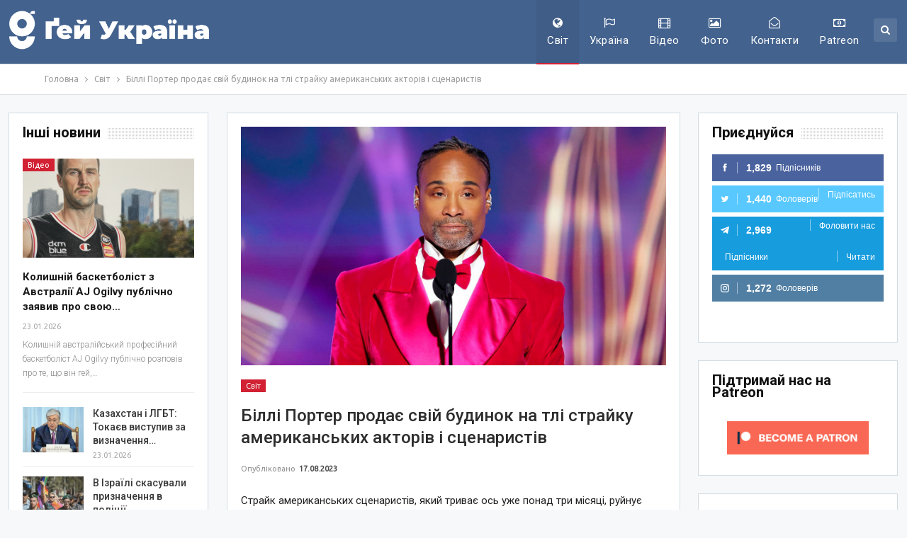

--- FILE ---
content_type: text/html; charset=UTF-8
request_url: https://gays-ua.com/world/billi-porter-prodaye-svij-budinok-na-tli-strajku-amerikanskix-aktoriv-i-scenaristiv
body_size: 30322
content:
<!DOCTYPE html>
<!--[if IE 8]>
<html class="ie ie8"  xmlns="http://www.w3.org/1999/xhtml" prefix="" lang="uk-UA"> <![endif]-->
<!--[if IE 9]>
<html class="ie ie9"  xmlns="http://www.w3.org/1999/xhtml" prefix="" lang="uk-UA"> <![endif]-->
<!--[if gt IE 9]><!-->
<html  xmlns="http://www.w3.org/1999/xhtml" prefix="" lang="uk-UA"> <!--<![endif]-->
<head>
<meta charset="UTF-8">
<meta http-equiv="X-UA-Compatible" content="IE=edge">
<meta name="viewport" content="width=device-width, initial-scale=1.0">
<link rel="pingback" href="https://gays-ua.com/xmlrpc.php"/>
<!-- BEGIN Metadata added by the Add-Meta-Tags WordPress plugin -->
<meta name="description" content="Страйк американських сценаристів, який триває ось уже понад три місяці, руйнує сімейну економіку актора і режисера Біллі Портера." />
<meta name="keywords" content="лгбт, лесбі, гей, бі, трансгендер, україна, світ, billyporter, сша" />
<meta property="og:site_name" content="Gays ua" />
<meta property="og:type" content="article" />
<meta property="og:title" content="Біллі Портер продає свій будинок на тлі страйку американських акторів і сценаристів" />
<meta property="og:url" content="https://gays-ua.com/world/billi-porter-prodaye-svij-budinok-na-tli-strajku-amerikanskix-aktoriv-i-scenaristiv" />
<meta property="og:description" content="Страйк американських сценаристів, який триває ось уже понад три місяці, руйнує сімейну економіку актора і режисера Біллі Портера." />
<meta property="og:locale" content="uk_UA" />
<meta property="og:updated_time" content="2023-08-17T12:21:41+03:00" />
<meta property="og:image" content="https://gays-ua.com/wp-content/uploads/2023/08/597_487505.jpeg" />
<meta property="og:image:secure_url" content="https://gays-ua.com/wp-content/uploads/2023/08/597_487505.jpeg" />
<meta property="og:image:width" content="670" />
<meta property="og:image:height" content="376" />
<meta property="og:image:type" content="image/jpeg" />
<meta property="article:published_time" content="2023-08-17T20:30:11+03:00" />
<meta property="article:modified_time" content="2023-08-17T12:21:41+03:00" />
<meta property="article:author" content="https://gays-ua.com/author/admin" />
<meta property="article:publisher" content="https://www.facebook.com/gaysua" />
<meta property="article:section" content="Світ" />
<meta property="article:tag" content="лгбт" />
<meta property="article:tag" content="лесбі" />
<meta property="article:tag" content="гей" />
<meta property="article:tag" content="бі" />
<meta property="article:tag" content="трансгендер" />
<meta property="article:tag" content="україна" />
<meta property="article:tag" content="світ" />
<meta property="article:tag" content="billyporter" />
<meta property="article:tag" content="сша" />
<meta name="twitter:card" content="summary" />
<meta name="twitter:site" content="@gays_ua" />
<meta name="twitter:title" content="Біллі Портер продає свій будинок на тлі страйку американських акторів і сценаристів" />
<meta name="twitter:description" content="Страйк американських сценаристів, який триває ось уже понад три місяці, руйнує сімейну економіку актора і режисера Біллі Портера." />
<meta name="twitter:image:src" content="https://gays-ua.com/wp-content/uploads/2023/08/597_487505.jpeg" />
<meta name="twitter:image:width" content="670" />
<meta name="twitter:image:height" content="376" />
<meta name="dcterms:title" content="Біллі Портер продає свій будинок на тлі страйку американських акторів і сценаристів" />
<meta name="dcterms:identifier" content="https://gays-ua.com/world/billi-porter-prodaye-svij-budinok-na-tli-strajku-amerikanskix-aktoriv-i-scenaristiv" />
<meta name="dcterms:creator" content="admin" />
<meta name="dcterms:created" content="2023-08-17T20:30:11+03:00" />
<meta name="dcterms:available" content="2023-08-17T20:30:11+03:00" />
<meta name="dcterms:modified" content="2023-08-17T12:21:41+03:00" />
<meta name="dcterms:description" content="Страйк американських сценаристів, який триває ось уже понад три місяці, руйнує сімейну економіку актора і режисера Біллі Портера." />
<meta name="dcterms:subject" content="лгбт" />
<meta name="dcterms:subject" content="лесбі" />
<meta name="dcterms:subject" content="гей" />
<meta name="dcterms:subject" content="бі" />
<meta name="dcterms:subject" content="трансгендер" />
<meta name="dcterms:subject" content="україна" />
<meta name="dcterms:subject" content="світ" />
<meta name="dcterms:subject" content="billyporter" />
<meta name="dcterms:subject" content="сша" />
<meta name="dcterms:language" content="uk_UA" />
<meta name="dcterms:publisher" content="https://gays-ua.com/" />
<meta name="dcterms:rights" content="https://gays-ua.com/" />
<meta name="dcterms:coverage" content="World" />
<meta name="dcterms:type" content="Text" />
<meta name="dcterms:format" content="text/html" />
<meta name="dcterms:hasPart" content="https://gays-ua.com/world/billi-porter-prodaye-svij-budinok-na-tli-strajku-amerikanskix-aktoriv-i-scenaristiv/attachment/597_487505" />
<link rel="publisher" type="text/html" title="Gays ua" href="https://gays-ua.com/" />
<link rel="author" type="text/html" title="admin" href="https://gays-ua.com/author/admin" />
<!-- END Metadata added by the Add-Meta-Tags WordPress plugin -->
<title>Біллі Портер продає свій будинок на тлі страйку американських акторів і сценаристів | Gays ua</title>
<meta name='robots' content='max-image-preview:large' />
<style>img:is([sizes="auto" i], [sizes^="auto," i]) { contain-intrinsic-size: 3000px 1500px }</style>
<!-- Better Open Graph, Schema.org & Twitter Integration -->
<meta property="og:locale" content="uk"/>
<meta property="og:site_name" content="Gays ua"/>
<meta property="og:url" content="https://gays-ua.com/world/billi-porter-prodaye-svij-budinok-na-tli-strajku-amerikanskix-aktoriv-i-scenaristiv"/>
<meta property="og:title" content="Біллі Портер продає свій будинок на тлі страйку американських акторів і сценаристів"/>
<meta property="og:image" content="https://gays-ua.com/wp-content/uploads/2023/08/597_487505.jpeg"/>
<meta property="article:section" content="Світ"/>
<meta property="article:tag" content="США"/>
<meta property="og:description" content="Страйк американських сценаристів, який триває ось уже понад три місяці, руйнує сімейну економіку актора і режисера Біллі Портера. Але сам Портер підтримує страйкарів і готовий продати будинок і голодувати!Біллі Портер (Billy Porter), який став символ"/>
<meta property="og:type" content="article"/>
<meta name="twitter:card" content="summary"/>
<meta name="twitter:url" content="https://gays-ua.com/world/billi-porter-prodaye-svij-budinok-na-tli-strajku-amerikanskix-aktoriv-i-scenaristiv"/>
<meta name="twitter:title" content="Біллі Портер продає свій будинок на тлі страйку американських акторів і сценаристів"/>
<meta name="twitter:description" content="Страйк американських сценаристів, який триває ось уже понад три місяці, руйнує сімейну економіку актора і режисера Біллі Портера. Але сам Портер підтримує страйкарів і готовий продати будинок і голодувати!Біллі Портер (Billy Porter), який став символ"/>
<meta name="twitter:image" content="https://gays-ua.com/wp-content/uploads/2023/08/597_487505.jpeg"/>
<!-- / Better Open Graph, Schema.org & Twitter Integration. -->
<link rel='dns-prefetch' href='//fonts.googleapis.com' />
<link rel="alternate" type="application/rss+xml" title="Gays ua &raquo; стрічка" href="https://gays-ua.com/feed" />
<link rel="alternate" type="application/rss+xml" title="Gays ua &raquo; Канал коментарів" href="https://gays-ua.com/comments/feed" />
<!-- <link rel='stylesheet' id='wp-block-library-css' href='https://gays-ua.com/wp-includes/css/dist/block-library/style.min.css?ver=78b18a6f45b533eb20f3be23c3b8ccef' type='text/css' media='all' /> -->
<link rel="stylesheet" type="text/css" href="//gays-ua.com/wp-content/cache/wpfc-minified/kxfocpq4/4av08.css" media="all"/>
<style id='classic-theme-styles-inline-css' type='text/css'>
/*! This file is auto-generated */
.wp-block-button__link{color:#fff;background-color:#32373c;border-radius:9999px;box-shadow:none;text-decoration:none;padding:calc(.667em + 2px) calc(1.333em + 2px);font-size:1.125em}.wp-block-file__button{background:#32373c;color:#fff;text-decoration:none}
</style>
<style id='global-styles-inline-css' type='text/css'>
:root{--wp--preset--aspect-ratio--square: 1;--wp--preset--aspect-ratio--4-3: 4/3;--wp--preset--aspect-ratio--3-4: 3/4;--wp--preset--aspect-ratio--3-2: 3/2;--wp--preset--aspect-ratio--2-3: 2/3;--wp--preset--aspect-ratio--16-9: 16/9;--wp--preset--aspect-ratio--9-16: 9/16;--wp--preset--color--black: #000000;--wp--preset--color--cyan-bluish-gray: #abb8c3;--wp--preset--color--white: #ffffff;--wp--preset--color--pale-pink: #f78da7;--wp--preset--color--vivid-red: #cf2e2e;--wp--preset--color--luminous-vivid-orange: #ff6900;--wp--preset--color--luminous-vivid-amber: #fcb900;--wp--preset--color--light-green-cyan: #7bdcb5;--wp--preset--color--vivid-green-cyan: #00d084;--wp--preset--color--pale-cyan-blue: #8ed1fc;--wp--preset--color--vivid-cyan-blue: #0693e3;--wp--preset--color--vivid-purple: #9b51e0;--wp--preset--gradient--vivid-cyan-blue-to-vivid-purple: linear-gradient(135deg,rgba(6,147,227,1) 0%,rgb(155,81,224) 100%);--wp--preset--gradient--light-green-cyan-to-vivid-green-cyan: linear-gradient(135deg,rgb(122,220,180) 0%,rgb(0,208,130) 100%);--wp--preset--gradient--luminous-vivid-amber-to-luminous-vivid-orange: linear-gradient(135deg,rgba(252,185,0,1) 0%,rgba(255,105,0,1) 100%);--wp--preset--gradient--luminous-vivid-orange-to-vivid-red: linear-gradient(135deg,rgba(255,105,0,1) 0%,rgb(207,46,46) 100%);--wp--preset--gradient--very-light-gray-to-cyan-bluish-gray: linear-gradient(135deg,rgb(238,238,238) 0%,rgb(169,184,195) 100%);--wp--preset--gradient--cool-to-warm-spectrum: linear-gradient(135deg,rgb(74,234,220) 0%,rgb(151,120,209) 20%,rgb(207,42,186) 40%,rgb(238,44,130) 60%,rgb(251,105,98) 80%,rgb(254,248,76) 100%);--wp--preset--gradient--blush-light-purple: linear-gradient(135deg,rgb(255,206,236) 0%,rgb(152,150,240) 100%);--wp--preset--gradient--blush-bordeaux: linear-gradient(135deg,rgb(254,205,165) 0%,rgb(254,45,45) 50%,rgb(107,0,62) 100%);--wp--preset--gradient--luminous-dusk: linear-gradient(135deg,rgb(255,203,112) 0%,rgb(199,81,192) 50%,rgb(65,88,208) 100%);--wp--preset--gradient--pale-ocean: linear-gradient(135deg,rgb(255,245,203) 0%,rgb(182,227,212) 50%,rgb(51,167,181) 100%);--wp--preset--gradient--electric-grass: linear-gradient(135deg,rgb(202,248,128) 0%,rgb(113,206,126) 100%);--wp--preset--gradient--midnight: linear-gradient(135deg,rgb(2,3,129) 0%,rgb(40,116,252) 100%);--wp--preset--font-size--small: 13px;--wp--preset--font-size--medium: 20px;--wp--preset--font-size--large: 36px;--wp--preset--font-size--x-large: 42px;--wp--preset--spacing--20: 0.44rem;--wp--preset--spacing--30: 0.67rem;--wp--preset--spacing--40: 1rem;--wp--preset--spacing--50: 1.5rem;--wp--preset--spacing--60: 2.25rem;--wp--preset--spacing--70: 3.38rem;--wp--preset--spacing--80: 5.06rem;--wp--preset--shadow--natural: 6px 6px 9px rgba(0, 0, 0, 0.2);--wp--preset--shadow--deep: 12px 12px 50px rgba(0, 0, 0, 0.4);--wp--preset--shadow--sharp: 6px 6px 0px rgba(0, 0, 0, 0.2);--wp--preset--shadow--outlined: 6px 6px 0px -3px rgba(255, 255, 255, 1), 6px 6px rgba(0, 0, 0, 1);--wp--preset--shadow--crisp: 6px 6px 0px rgba(0, 0, 0, 1);}:where(.is-layout-flex){gap: 0.5em;}:where(.is-layout-grid){gap: 0.5em;}body .is-layout-flex{display: flex;}.is-layout-flex{flex-wrap: wrap;align-items: center;}.is-layout-flex > :is(*, div){margin: 0;}body .is-layout-grid{display: grid;}.is-layout-grid > :is(*, div){margin: 0;}:where(.wp-block-columns.is-layout-flex){gap: 2em;}:where(.wp-block-columns.is-layout-grid){gap: 2em;}:where(.wp-block-post-template.is-layout-flex){gap: 1.25em;}:where(.wp-block-post-template.is-layout-grid){gap: 1.25em;}.has-black-color{color: var(--wp--preset--color--black) !important;}.has-cyan-bluish-gray-color{color: var(--wp--preset--color--cyan-bluish-gray) !important;}.has-white-color{color: var(--wp--preset--color--white) !important;}.has-pale-pink-color{color: var(--wp--preset--color--pale-pink) !important;}.has-vivid-red-color{color: var(--wp--preset--color--vivid-red) !important;}.has-luminous-vivid-orange-color{color: var(--wp--preset--color--luminous-vivid-orange) !important;}.has-luminous-vivid-amber-color{color: var(--wp--preset--color--luminous-vivid-amber) !important;}.has-light-green-cyan-color{color: var(--wp--preset--color--light-green-cyan) !important;}.has-vivid-green-cyan-color{color: var(--wp--preset--color--vivid-green-cyan) !important;}.has-pale-cyan-blue-color{color: var(--wp--preset--color--pale-cyan-blue) !important;}.has-vivid-cyan-blue-color{color: var(--wp--preset--color--vivid-cyan-blue) !important;}.has-vivid-purple-color{color: var(--wp--preset--color--vivid-purple) !important;}.has-black-background-color{background-color: var(--wp--preset--color--black) !important;}.has-cyan-bluish-gray-background-color{background-color: var(--wp--preset--color--cyan-bluish-gray) !important;}.has-white-background-color{background-color: var(--wp--preset--color--white) !important;}.has-pale-pink-background-color{background-color: var(--wp--preset--color--pale-pink) !important;}.has-vivid-red-background-color{background-color: var(--wp--preset--color--vivid-red) !important;}.has-luminous-vivid-orange-background-color{background-color: var(--wp--preset--color--luminous-vivid-orange) !important;}.has-luminous-vivid-amber-background-color{background-color: var(--wp--preset--color--luminous-vivid-amber) !important;}.has-light-green-cyan-background-color{background-color: var(--wp--preset--color--light-green-cyan) !important;}.has-vivid-green-cyan-background-color{background-color: var(--wp--preset--color--vivid-green-cyan) !important;}.has-pale-cyan-blue-background-color{background-color: var(--wp--preset--color--pale-cyan-blue) !important;}.has-vivid-cyan-blue-background-color{background-color: var(--wp--preset--color--vivid-cyan-blue) !important;}.has-vivid-purple-background-color{background-color: var(--wp--preset--color--vivid-purple) !important;}.has-black-border-color{border-color: var(--wp--preset--color--black) !important;}.has-cyan-bluish-gray-border-color{border-color: var(--wp--preset--color--cyan-bluish-gray) !important;}.has-white-border-color{border-color: var(--wp--preset--color--white) !important;}.has-pale-pink-border-color{border-color: var(--wp--preset--color--pale-pink) !important;}.has-vivid-red-border-color{border-color: var(--wp--preset--color--vivid-red) !important;}.has-luminous-vivid-orange-border-color{border-color: var(--wp--preset--color--luminous-vivid-orange) !important;}.has-luminous-vivid-amber-border-color{border-color: var(--wp--preset--color--luminous-vivid-amber) !important;}.has-light-green-cyan-border-color{border-color: var(--wp--preset--color--light-green-cyan) !important;}.has-vivid-green-cyan-border-color{border-color: var(--wp--preset--color--vivid-green-cyan) !important;}.has-pale-cyan-blue-border-color{border-color: var(--wp--preset--color--pale-cyan-blue) !important;}.has-vivid-cyan-blue-border-color{border-color: var(--wp--preset--color--vivid-cyan-blue) !important;}.has-vivid-purple-border-color{border-color: var(--wp--preset--color--vivid-purple) !important;}.has-vivid-cyan-blue-to-vivid-purple-gradient-background{background: var(--wp--preset--gradient--vivid-cyan-blue-to-vivid-purple) !important;}.has-light-green-cyan-to-vivid-green-cyan-gradient-background{background: var(--wp--preset--gradient--light-green-cyan-to-vivid-green-cyan) !important;}.has-luminous-vivid-amber-to-luminous-vivid-orange-gradient-background{background: var(--wp--preset--gradient--luminous-vivid-amber-to-luminous-vivid-orange) !important;}.has-luminous-vivid-orange-to-vivid-red-gradient-background{background: var(--wp--preset--gradient--luminous-vivid-orange-to-vivid-red) !important;}.has-very-light-gray-to-cyan-bluish-gray-gradient-background{background: var(--wp--preset--gradient--very-light-gray-to-cyan-bluish-gray) !important;}.has-cool-to-warm-spectrum-gradient-background{background: var(--wp--preset--gradient--cool-to-warm-spectrum) !important;}.has-blush-light-purple-gradient-background{background: var(--wp--preset--gradient--blush-light-purple) !important;}.has-blush-bordeaux-gradient-background{background: var(--wp--preset--gradient--blush-bordeaux) !important;}.has-luminous-dusk-gradient-background{background: var(--wp--preset--gradient--luminous-dusk) !important;}.has-pale-ocean-gradient-background{background: var(--wp--preset--gradient--pale-ocean) !important;}.has-electric-grass-gradient-background{background: var(--wp--preset--gradient--electric-grass) !important;}.has-midnight-gradient-background{background: var(--wp--preset--gradient--midnight) !important;}.has-small-font-size{font-size: var(--wp--preset--font-size--small) !important;}.has-medium-font-size{font-size: var(--wp--preset--font-size--medium) !important;}.has-large-font-size{font-size: var(--wp--preset--font-size--large) !important;}.has-x-large-font-size{font-size: var(--wp--preset--font-size--x-large) !important;}
:where(.wp-block-post-template.is-layout-flex){gap: 1.25em;}:where(.wp-block-post-template.is-layout-grid){gap: 1.25em;}
:where(.wp-block-columns.is-layout-flex){gap: 2em;}:where(.wp-block-columns.is-layout-grid){gap: 2em;}
:root :where(.wp-block-pullquote){font-size: 1.5em;line-height: 1.6;}
</style>
<!-- <link rel='stylesheet' id='heateor_sss_frontend_css-css' href='https://gays-ua.com/wp-content/plugins/sassy-social-share/public/css/sassy-social-share-public.css?ver=3.3.76' type='text/css' media='all' /> -->
<link rel="stylesheet" type="text/css" href="//gays-ua.com/wp-content/cache/wpfc-minified/8aqufdud/4av08.css" media="all"/>
<style id='heateor_sss_frontend_css-inline-css' type='text/css'>
.heateor_sss_button_instagram span.heateor_sss_svg,a.heateor_sss_instagram span.heateor_sss_svg{background:radial-gradient(circle at 30% 107%,#fdf497 0,#fdf497 5%,#fd5949 45%,#d6249f 60%,#285aeb 90%)}.heateor_sss_horizontal_sharing .heateor_sss_svg,.heateor_sss_standard_follow_icons_container .heateor_sss_svg{color:#fff;border-width:0px;border-style:solid;border-color:transparent}.heateor_sss_horizontal_sharing .heateorSssTCBackground{color:#666}.heateor_sss_horizontal_sharing span.heateor_sss_svg:hover,.heateor_sss_standard_follow_icons_container span.heateor_sss_svg:hover{border-color:transparent;}.heateor_sss_vertical_sharing span.heateor_sss_svg,.heateor_sss_floating_follow_icons_container span.heateor_sss_svg{color:#fff;border-width:0px;border-style:solid;border-color:transparent;}.heateor_sss_vertical_sharing .heateorSssTCBackground{color:#666;}.heateor_sss_vertical_sharing span.heateor_sss_svg:hover,.heateor_sss_floating_follow_icons_container span.heateor_sss_svg:hover{border-color:transparent;}@media screen and (max-width:783px) {.heateor_sss_vertical_sharing{display:none!important}}
</style>
<!-- <link rel='stylesheet' id='cb_p6-css-main-css' href='https://gays-ua.com/wp-content/plugins/patron-button-and-widgets-by-codebard/plugin/templates/default/style.css?ver=78b18a6f45b533eb20f3be23c3b8ccef' type='text/css' media='all' /> -->
<link rel="stylesheet" type="text/css" href="//gays-ua.com/wp-content/cache/wpfc-minified/7l2y6dgk/4av08.css" media="all"/>
<link rel='stylesheet' id='better-framework-main-fonts-css' href='https://fonts.googleapis.com/css?family=Roboto:500,400,300,400italic,700&#038;display=swap' type='text/css' media='all' />
<link rel='stylesheet' id='better-framework-font-1-css' href='https://fonts.googleapis.com/css?family=Ubuntu:400&#038;subset=cyrillic&#038;display=swap' type='text/css' media='all' />
<script src='//gays-ua.com/wp-content/cache/wpfc-minified/7xvf2qda/4av08.js' type="text/javascript"></script>
<!-- <script type="text/javascript" src="https://gays-ua.com/wp-includes/js/jquery/jquery.min.js?ver=3.7.1" id="jquery-core-js"></script> -->
<!-- <script type="text/javascript" src="https://gays-ua.com/wp-includes/js/jquery/jquery-migrate.min.js?ver=3.4.1" id="jquery-migrate-js"></script> -->
<!--[if lt IE 9]>
<script type="text/javascript" src="https://gays-ua.com/wp-content/themes/publisher/includes/libs/better-framework/assets/js/html5shiv.min.js?ver=3.15.0" id="bf-html5shiv-js"></script>
<![endif]-->
<!--[if lt IE 9]>
<script type="text/javascript" src="https://gays-ua.com/wp-content/themes/publisher/includes/libs/better-framework/assets/js/respond.min.js?ver=3.15.0" id="bf-respond-js"></script>
<![endif]-->
<link rel="https://api.w.org/" href="https://gays-ua.com/wp-json/" /><link rel="alternate" title="JSON" type="application/json" href="https://gays-ua.com/wp-json/wp/v2/posts/80883" /><link rel="EditURI" type="application/rsd+xml" title="RSD" href="https://gays-ua.com/xmlrpc.php?rsd" />
<link rel="canonical" href="https://gays-ua.com/world/billi-porter-prodaye-svij-budinok-na-tli-strajku-amerikanskix-aktoriv-i-scenaristiv" />
<link rel='shortlink' href='https://gays-ua.com/?p=80883' />
<link rel="alternate" title="oEmbed (JSON)" type="application/json+oembed" href="https://gays-ua.com/wp-json/oembed/1.0/embed?url=https%3A%2F%2Fgays-ua.com%2Fworld%2Fbilli-porter-prodaye-svij-budinok-na-tli-strajku-amerikanskix-aktoriv-i-scenaristiv" />
<link rel="alternate" title="oEmbed (XML)" type="text/xml+oembed" href="https://gays-ua.com/wp-json/oembed/1.0/embed?url=https%3A%2F%2Fgays-ua.com%2Fworld%2Fbilli-porter-prodaye-svij-budinok-na-tli-strajku-amerikanskix-aktoriv-i-scenaristiv&#038;format=xml" />
<meta name="generator" content="Powered by WPBakery Page Builder - drag and drop page builder for WordPress."/>
<script type="application/ld+json">{
"@context": "http://schema.org/",
"@type": "Organization",
"@id": "#organization",
"logo": {
"@type": "ImageObject",
"url": "https://gays-ua.com/wp-content/uploads/2023/08/gay-ukraine-logo-UA-white.png"
},
"url": "https://gays-ua.com/",
"name": "Gays ua",
"description": "\u041d\u043e\u0432\u0438\u043d\u0438 \u041b\u0413\u0411\u0422 \u0437 \u0423\u043a\u0440\u0430\u0457\u043d\u0438 \u0442\u0430 \u0432\u0441\u044c\u043e\u0433\u043e \u0441\u0432\u0456\u0442\u0443"
}</script>
<script type="application/ld+json">{
"@context": "http://schema.org/",
"@type": "WebSite",
"name": "Gays ua",
"alternateName": "\u041d\u043e\u0432\u0438\u043d\u0438 \u041b\u0413\u0411\u0422 \u0437 \u0423\u043a\u0440\u0430\u0457\u043d\u0438 \u0442\u0430 \u0432\u0441\u044c\u043e\u0433\u043e \u0441\u0432\u0456\u0442\u0443",
"url": "https://gays-ua.com/"
}</script>
<script type="application/ld+json">{
"@context": "http://schema.org/",
"@type": "NewsArticle",
"headline": "\u0411\u0456\u043b\u043b\u0456 \u041f\u043e\u0440\u0442\u0435\u0440 \u043f\u0440\u043e\u0434\u0430\u0454 \u0441\u0432\u0456\u0439 \u0431\u0443\u0434\u0438\u043d\u043e\u043a \u043d\u0430 \u0442\u043b\u0456 \u0441\u0442\u0440\u0430\u0439\u043a\u0443 \u0430\u043c\u0435\u0440\u0438\u043a\u0430\u043d\u0441\u044c\u043a\u0438\u0445 \u0430\u043a\u0442\u043e\u0440\u0456\u0432 \u0456 \u0441\u0446\u0435\u043d\u0430\u0440\u0438\u0441\u0442\u0456\u0432",
"description": "\u0421\u0442\u0440\u0430\u0439\u043a \u0430\u043c\u0435\u0440\u0438\u043a\u0430\u043d\u0441\u044c\u043a\u0438\u0445 \u0441\u0446\u0435\u043d\u0430\u0440\u0438\u0441\u0442\u0456\u0432, \u044f\u043a\u0438\u0439 \u0442\u0440\u0438\u0432\u0430\u0454 \u043e\u0441\u044c \u0443\u0436\u0435 \u043f\u043e\u043d\u0430\u0434 \u0442\u0440\u0438 \u043c\u0456\u0441\u044f\u0446\u0456, \u0440\u0443\u0439\u043d\u0443\u0454 \u0441\u0456\u043c\u0435\u0439\u043d\u0443 \u0435\u043a\u043e\u043d\u043e\u043c\u0456\u043a\u0443 \u0430\u043a\u0442\u043e\u0440\u0430 \u0456 \u0440\u0435\u0436\u0438\u0441\u0435\u0440\u0430 \u0411\u0456\u043b\u043b\u0456 \u041f\u043e\u0440\u0442\u0435\u0440\u0430. \u0410\u043b\u0435 \u0441\u0430\u043c \u041f\u043e\u0440\u0442\u0435\u0440 \u043f\u0456\u0434\u0442\u0440\u0438\u043c\u0443\u0454 \u0441\u0442\u0440\u0430\u0439\u043a\u0430\u0440\u0456\u0432 \u0456 \u0433\u043e\u0442\u043e\u0432\u0438\u0439 \u043f\u0440\u043e\u0434\u0430\u0442\u0438 \u0431\u0443\u0434\u0438\u043d\u043e\u043a \u0456 \u0433\u043e\u043b\u043e\u0434\u0443\u0432\u0430\u0442\u0438!\u0411\u0456\u043b\u043b\u0456 \u041f\u043e\u0440\u0442\u0435\u0440 (Billy Porter), \u044f\u043a\u0438\u0439 \u0441\u0442\u0430\u0432 \u0441\u0438\u043c\u0432\u043e\u043b",
"datePublished": "2023-08-17",
"dateModified": "2023-08-17",
"author": {
"@type": "Person",
"@id": "#person-admin",
"name": "admin"
},
"image": "https://gays-ua.com/wp-content/uploads/2023/08/597_487505.jpeg",
"interactionStatistic": [
{
"@type": "InteractionCounter",
"interactionType": "http://schema.org/CommentAction",
"userInteractionCount": "0"
}
],
"publisher": {
"@id": "#organization"
},
"mainEntityOfPage": "https://gays-ua.com/world/billi-porter-prodaye-svij-budinok-na-tli-strajku-amerikanskix-aktoriv-i-scenaristiv"
}</script>
<!-- <link rel='stylesheet' id='bf-minifed-css-1' href='https://gays-ua.com/wp-content/bs-booster-cache/fb2e439e17a560183d222ea1446cbd5c.css' type='text/css' media='all' /> -->
<!-- <link rel='stylesheet' id='7.11.0-1769427890' href='https://gays-ua.com/wp-content/bs-booster-cache/59645b13d975639c9a786f26404ff9e6.css' type='text/css' media='all' /> -->
<link rel="stylesheet" type="text/css" href="//gays-ua.com/wp-content/cache/wpfc-minified/epzvm0c5/7uh9x.css" media="all"/>
<link rel="icon" href="https://gays-ua.com/wp-content/uploads/2023/08/cropped-gay-ukraine-sq-32x32.png" sizes="32x32" />
<link rel="icon" href="https://gays-ua.com/wp-content/uploads/2023/08/cropped-gay-ukraine-sq-192x192.png" sizes="192x192" />
<link rel="apple-touch-icon" href="https://gays-ua.com/wp-content/uploads/2023/08/cropped-gay-ukraine-sq-180x180.png" />
<meta name="msapplication-TileImage" content="https://gays-ua.com/wp-content/uploads/2023/08/cropped-gay-ukraine-sq-270x270.png" />
<!-- BetterFramework Head Inline CSS -->
<style>
.post-meta .post-author, .post-meta .comments, .post-meta .views, .post-meta .share {
display:none !important;
}
.fluid-width-video-wrapper{padding-top:400px!important;}
</style>
<!-- /BetterFramework Head Inline CSS-->
<noscript><style> .wpb_animate_when_almost_visible { opacity: 1; }</style></noscript>	</head>
<body data-rsssl=1 class="wp-singular post-template-default single single-post postid-80883 single-format-standard wp-theme-publisher bs-theme bs-publisher bs-publisher-top-news active-light-box ltr close-rh page-layout-3-col page-layout-3-col-4 full-width active-sticky-sidebar main-menu-sticky-smart main-menu-out-full-width active-ajax-search infinity-related-post single-prim-cat-4 single-cat-4  wpb-js-composer js-comp-ver-6.7.0 vc_responsive bs-ll-a" dir="ltr">
<header id="header" class="site-header header-style-6 full-width" itemscope="itemscope" itemtype="https://schema.org/WPHeader">
<div class="content-wrap">
<div class="container">
<div class="header-inner clearfix">
<div id="site-branding" class="site-branding">
<p  id="site-title" class="logo h1 img-logo">
<a href="https://gays-ua.com/" itemprop="url" rel="home">
<img id="site-logo" src="https://gays-ua.com/wp-content/uploads/2023/08/gay-ukraine-logo-UA-white.png"
alt="Gays UA"  />
<span class="site-title">Gays UA - Новини ЛГБТ з України та всього світу</span>
</a>
</p>
</div><!-- .site-branding -->
<nav id="menu-main" class="menu main-menu-container  show-search-item menu-actions-btn-width-1" role="navigation" itemscope="itemscope" itemtype="https://schema.org/SiteNavigationElement">
<div class="menu-action-buttons width-1">
<div class="search-container close">
<span class="search-handler"><i class="fa fa-search"></i></span>
<div class="search-box clearfix">
<form role="search" method="get" class="search-form clearfix" action="https://gays-ua.com">
<input type="search" class="search-field"
placeholder="Пошук..."
value="" name="s"
title="Шукати:"
autocomplete="off">
<input type="submit" class="search-submit" value="Пошук">
</form><!-- .search-form -->
</div>
</div>
</div>
<ul id="main-navigation" class="main-menu menu bsm-pure clearfix">
<li id="menu-item-17" class="menu-have-icon menu-icon-type-fontawesome menu-item menu-item-type-taxonomy menu-item-object-category current-post-ancestor current-menu-parent current-post-parent menu-term-4 better-anim-fade menu-item-17"><a href="https://gays-ua.com/category/world"><i class="bf-icon  fa fa-globe"></i>Світ</a></li>
<li id="menu-item-19" class="menu-have-icon menu-icon-type-fontawesome menu-item menu-item-type-taxonomy menu-item-object-category menu-term-2 better-anim-fade menu-item-19"><a href="https://gays-ua.com/category/ukraine"><i class="bf-icon  fa fa-flag-o"></i>Україна</a></li>
<li id="menu-item-68" class="menu-have-icon menu-icon-type-fontawesome menu-item menu-item-type-taxonomy menu-item-object-category menu-term-17 better-anim-fade menu-item-68"><a href="https://gays-ua.com/category/video"><i class="bf-icon  fa fa-film"></i>Відео</a></li>
<li id="menu-item-69" class="menu-have-icon menu-icon-type-fontawesome menu-item menu-item-type-taxonomy menu-item-object-category menu-term-31 better-anim-fade menu-item-69"><a href="https://gays-ua.com/category/photo"><i class="bf-icon  fa fa-picture-o"></i>Фото</a></li>
<li id="menu-item-10034" class="menu-have-icon menu-icon-type-fontawesome menu-item menu-item-type-post_type menu-item-object-page better-anim-fade menu-item-10034"><a href="https://gays-ua.com/kontakty"><i class="bf-icon  fa fa-envelope-open-o"></i>Контакти</a></li>
<li id="menu-item-74851" class="menu-have-icon menu-icon-type-fontawesome menu-item menu-item-type-custom menu-item-object-custom better-anim-fade menu-item-74851"><a href="https://www.patreon.com/lgbtiq_ua"><i class="bf-icon  fa fa-money"></i>Patreon</a></li>
</ul><!-- #main-navigation -->
</nav><!-- .main-menu-container -->
</div>
</div>
</div>
</header><!-- .site-header -->
<div class="rh-header clearfix dark deferred-block-exclude">
<div class="rh-container clearfix">
<div class="menu-container close">
<span class="menu-handler"><span class="lines"></span></span>
</div><!-- .menu-container -->
<div class="logo-container rh-img-logo">
<a href="https://gays-ua.com/" itemprop="url" rel="home">
<img src="https://gays-ua.com/wp-content/uploads/2023/08/gay-ukraine-logo-UA-white.png"
alt="Gays ua"  />				</a>
</div><!-- .logo-container -->
</div><!-- .rh-container -->
</div><!-- .rh-header -->
<div class="main-wrap content-main-wrap">
<nav role="navigation" aria-label="Breadcrumbs" class="bf-breadcrumb clearfix bc-top-style"><div class="container bf-breadcrumb-container"><ul class="bf-breadcrumb-items" itemscope itemtype="http://schema.org/BreadcrumbList"><meta name="numberOfItems" content="3" /><meta name="itemListOrder" content="Ascending" /><li itemprop="itemListElement" itemscope itemtype="http://schema.org/ListItem" class="bf-breadcrumb-item bf-breadcrumb-begin"><a itemprop="item" href="https://gays-ua.com" rel="home"><span itemprop="name">Головна</span></a><meta itemprop="position" content="1" /></li><li itemprop="itemListElement" itemscope itemtype="http://schema.org/ListItem" class="bf-breadcrumb-item"><a itemprop="item" href="https://gays-ua.com/category/world" ><span itemprop="name">Світ</span></a><meta itemprop="position" content="2" /></li><li itemprop="itemListElement" itemscope itemtype="http://schema.org/ListItem" class="bf-breadcrumb-item bf-breadcrumb-end"><span itemprop="name">Біллі Портер продає свій будинок на тлі страйку американських акторів і сценаристів</span><meta itemprop="item" content="https://gays-ua.com/world/billi-porter-prodaye-svij-budinok-na-tli-strajku-amerikanskix-aktoriv-i-scenaristiv"/><meta itemprop="position" content="3" /></li></ul></div></nav><div class="content-wrap">
<main id="content" class="content-container">
<div class="container layout-3-col layout-3-col-4 container layout-bc-before post-template-10">
<div class="row main-section">
<div class="col-sm-7 content-column">
<div class="single-container">
<article id="post-80883" class="post-80883 post type-post status-publish format-standard has-post-thumbnail  category-world tag-billyporter tag-usa single-post-content">
<div class="single-featured"><a class="post-thumbnail open-lightbox" href="https://gays-ua.com/wp-content/uploads/2023/08/597_487505.jpeg"><img  width="670" height="376" alt="" data-src="https://gays-ua.com/wp-content/uploads/2023/08/597_487505.jpeg">											</a>
</div>
<div class="post-header-inner">
<div class="post-header-title">
<div class="term-badges floated"><span class="term-badge term-4"><a href="https://gays-ua.com/category/world">Світ</a></span></div>											<h1 class="single-post-title">
<span class="post-title" itemprop="headline">Біллі Портер продає свій будинок на тлі страйку американських акторів і сценаристів</span>
</h1>
<div class="post-meta single-post-meta">
<span class="time"><time class="post-published updated"
datetime="2023-08-17T12:21:41+03:00">Опубліковано <b>17.08.2023</b></time></span>
</div>
</div>
</div>
<div class="entry-content clearfix single-post-content">
<!-- BEGIN Schema.org microdata added by the Add-Meta-Tags WordPress plugin -->
<!-- Scope BEGIN: Article -->
<div itemscope itemtype="http://schema.org/Article">
<!-- Scope BEGIN: Organization -->
<span itemprop="publisher" itemscope itemtype="http://schema.org/Organization">
<meta itemprop="name" content="Gays ua" />
<meta itemprop="description" content="ЛГБТ новини з України та всього світу, LGBT news from the Ukraine and around the world, гей Украина, гей Україна" />
<!-- Scope BEGIN: ImageObject -->
<span itemprop="logo" itemscope itemtype="http://schema.org/ImageObject">
<meta itemprop="name" content="Gays ua logo" />
<meta itemprop="text" content="Gays ua logo" />
<meta itemprop="name" content="gay-ukraine-logo-UA-block-black-sq" />
<meta itemprop="url" content="https://gays-ua.com/wp-content/uploads/2023/11/gay-ukraine-logo-UA-block-black-sq.png" />
<meta itemprop="sameAs" content="https://gays-ua.com/gay-ukraine-logo-ua-block-black-sq-2" />
<meta itemprop="thumbnailUrl" content="https://gays-ua.com/wp-content/uploads/2023/11/gay-ukraine-logo-UA-block-black-sq-150x150.png" />
<meta itemprop="contentUrl" content="https://gays-ua.com/wp-content/uploads/2023/11/gay-ukraine-logo-UA-block-black-sq.png" />
<meta itemprop="width" content="1200" />
<meta itemprop="height" content="1200" />
<meta itemprop="encodingFormat" content="image/png" />
</span> <!-- Scope END: ImageObject -->
<meta itemprop="url" content="https://gays-ua.com/" />
<meta itemprop="sameAs" content="https://www.facebook.com/gaysua" />
<meta itemprop="sameAs" content="https://twitter.com/gays_ua" />
</span> <!-- Scope END: Organization -->
<!-- Scope BEGIN: Person -->
<span itemprop="author" itemscope itemtype="http://schema.org/Person">
<meta itemprop="name" content="admin" />
<!-- Scope BEGIN: ImageObject -->
<span itemprop="image" itemscope itemtype="http://schema.org/ImageObject">
<meta itemprop="url" content="https://secure.gravatar.com/avatar/36b8647e534cdecbec51061da617178fc8790def3754736c25c06f743cd16599?s=128&#038;d=wavatar&#038;r=g" />
<meta itemprop="contentUrl" content="https://secure.gravatar.com/avatar/36b8647e534cdecbec51061da617178fc8790def3754736c25c06f743cd16599?s=128&#038;d=wavatar&#038;r=g" />
<meta itemprop="width" content="128" />
<meta itemprop="height" content="128" />
</span> <!-- Scope END: ImageObject -->
<meta itemprop="url" content="https://gays-ua.com/author/admin" />
</span> <!-- Scope END: Person -->
<meta itemprop="url" content="https://gays-ua.com/world/billi-porter-prodaye-svij-budinok-na-tli-strajku-amerikanskix-aktoriv-i-scenaristiv" />
<meta itemprop="mainEntityOfPage" content="https://gays-ua.com/world/billi-porter-prodaye-svij-budinok-na-tli-strajku-amerikanskix-aktoriv-i-scenaristiv" />
<meta itemprop="datePublished" content="2023-08-17T20:30:11+03:00" />
<meta itemprop="dateModified" content="2023-08-17T12:21:41+03:00" />
<meta itemprop="copyrightYear" content="2023" />
<meta itemprop="inLanguage" content="uk_UA" />
<meta itemprop="name" content="Біллі Портер продає свій будинок на тлі страйку американських акторів і сценаристів" />
<meta itemprop="headline" content="Біллі Портер продає свій будинок на тлі страйку американських акторів і сценаристів" />
<meta itemprop="description" content="Страйк американських сценаристів, який триває ось уже понад три місяці, руйнує сімейну економіку актора і режисера Біллі Портера." />
<meta itemprop="articleSection" content="Світ" />
<meta itemprop="keywords" content="лгбт, лесбі, гей, бі, трансгендер, україна, світ, billyporter, сша" />
<meta itemprop="thumbnailUrl" content="https://gays-ua.com/wp-content/uploads/2023/08/597_487505-150x150.jpeg" />
<!-- Scope BEGIN: ImageObject -->
<span itemprop="image" itemscope itemtype="http://schema.org/ImageObject">
<meta itemprop="name" content="597_487505" />
<meta itemprop="url" content="https://gays-ua.com/wp-content/uploads/2023/08/597_487505.jpeg" />
<meta itemprop="sameAs" content="https://gays-ua.com/world/billi-porter-prodaye-svij-budinok-na-tli-strajku-amerikanskix-aktoriv-i-scenaristiv/attachment/597_487505" />
<meta itemprop="thumbnailUrl" content="https://gays-ua.com/wp-content/uploads/2023/08/597_487505-150x150.jpeg" />
<meta itemprop="contentUrl" content="https://gays-ua.com/wp-content/uploads/2023/08/597_487505.jpeg" />
<meta itemprop="width" content="670" />
<meta itemprop="height" content="376" />
<meta itemprop="encodingFormat" content="image/jpeg" />
</span> <!-- Scope END: ImageObject -->
<div itemprop="articleBody">
<p>Страйк американських сценаристів, який триває ось уже понад три місяці, руйнує сімейну економіку актора і режисера Біллі Портера. Але сам Портер підтримує страйкарів і готовий продати будинок і голодувати!</p>
<p><span id="more-80883"></span></p>
<p>Біллі Портер (Billy Porter), який став символом свободи і творчості для багатьох не тільки в ЛГБТ-спільноті, не соромиться у висловлюваннях, звинувачуючи керівників найбільших кіностудій США в жадібності.</p>
<p>Біллі Портер &#8211; одна з найвпливовіших зірок останнього десятиліття, яка була удостоєна кількома преміями &#8220;Еммі&#8221;, &#8220;Греммі&#8221; і &#8220;Тоні&#8221; за проєкти на кшталт &#8220;Поза&#8221; і &#8220;Kinky Boots&#8221;. Однак навіть він зазнає труднощів, коли студії забирають усі гроші, залишаючи крихти акторам і сценаристам.</p>
<p>В інтерв&#8217;ю &#8220;Evening Standard&#8221; 53-річний Портер поділився своїми думками з приводу поточного страйку SAG-AFTRA і висловив думку щодо відмови великих студій платити акторам гідну зарплату. Портер заявив, що втомився від того, що американці сприймають акторів-страйкарів як &#8220;купку мільйонерів, які хочуть ще більше мільйонів&#8221;. Він вказав на те, що отримував чеки на шість центів як роялті за свої ролі.</p>
<div class="blmqxvefyu blmqxvefyu-post-middle blmqxvefyu-float-center blmqxvefyu-align-center blmqxvefyu-column-1 blmqxvefyu-clearfix no-bg-box-model"><div id="blmqxvefyu-57581-1307166424" class="blmqxvefyu-container blmqxvefyu-type-code " itemscope="" itemtype="https://schema.org/WPAdBlock" data-adid="57581" data-type="code"><div id="blmqxvefyu-57581-1307166424-place"></div><script src="//pagead2.googlesyndication.com/pagead/js/adsbygoogle.js"></script><script type="text/javascript">var betterads_screen_width = document.body.clientWidth;betterads_el = document.getElementById('blmqxvefyu-57581-1307166424');             if (betterads_el.getBoundingClientRect().width) {     betterads_el_width_raw = betterads_el_width = betterads_el.getBoundingClientRect().width;    } else {     betterads_el_width_raw = betterads_el_width = betterads_el.offsetWidth;    }        var size = ["125", "125"];    if ( betterads_el_width >= 728 )      betterads_el_width = ["728", "90"];    else if ( betterads_el_width >= 468 )     betterads_el_width = ["468", "60"];    else if ( betterads_el_width >= 336 )     betterads_el_width = ["336", "280"];    else if ( betterads_el_width >= 300 )     betterads_el_width = ["300", "250"];    else if ( betterads_el_width >= 250 )     betterads_el_width = ["250", "250"];    else if ( betterads_el_width >= 200 )     betterads_el_width = ["200", "200"];    else if ( betterads_el_width >= 180 )     betterads_el_width = ["180", "150"]; if ( betterads_screen_width >= 1140 ) { document.getElementById('blmqxvefyu-57581-1307166424-place').innerHTML = '<ins class="adsbygoogle" style="display:block;"  data-ad-client="ca-pub-1401743151529172"  data-ad-slot="9360697773"  data-full-width-responsive="true"  data-ad-format="auto" ></ins>';         (adsbygoogle = window.adsbygoogle || []).push({});}else if ( betterads_screen_width >= 1019  && betterads_screen_width < 1140 ) { document.getElementById('blmqxvefyu-57581-1307166424-place').innerHTML = '<ins class="adsbygoogle" style="display:block;"  data-ad-client="ca-pub-1401743151529172"  data-ad-slot="9360697773"  data-full-width-responsive="true"  data-ad-format="auto" ></ins>';         (adsbygoogle = window.adsbygoogle || []).push({});}else if ( betterads_screen_width >= 768  && betterads_screen_width < 1019 ) { document.getElementById('blmqxvefyu-57581-1307166424-place').innerHTML = '<ins class="adsbygoogle" style="display:block;"  data-ad-client="ca-pub-1401743151529172"  data-ad-slot="9360697773"  data-full-width-responsive="true"  data-ad-format="auto" ></ins>';         (adsbygoogle = window.adsbygoogle || []).push({});}else if ( betterads_screen_width < 768 ) { document.getElementById('blmqxvefyu-57581-1307166424-place').innerHTML = '<ins class="adsbygoogle" style="display:block;"  data-ad-client="ca-pub-1401743151529172"  data-ad-slot="9360697773"  data-full-width-responsive="true"  data-ad-format="auto" ></ins>';         (adsbygoogle = window.adsbygoogle || []).push({});}</script></div></div> <p>Проблема в тому, що чинну модель виплат роялті було створено в 50-60-х роках минулого століття. З появою стримінгових сервісів роялті просто зникли. &#8220;У нас немає контракту на це&#8230; і вони не зобов&#8217;язані бути прозорими щодо своїх доходів&#8221;, &#8211; сказав Портер.</p>
<blockquote><p>&#8220;Чути від Боба Айгера (голова ради директорів The Walt Disney Company &#8211; ред.), що наші вимоги щодо зарплати нереальні, тоді як він заробляє 78 000 доларів на день? &#8211; емоціонує Портер. &#8211; У мене просто немає слів&#8230;&#8221;</p></blockquote>
<p>Портер також додав: &#8220;<em>Мені доведеться продати свій будинок. Так! Тому що ми страйкуємо. І я не знаю, коли ми повернемося до роботи. Життя артиста, поки в тебе є купи грошей &#8211; чого в мене немає! &#8211; це животіння від чека до чека</em>&#8220;.</p>
<p>Страйк Гільдії кіноакторів (SAG-AFTRA), нагадує &#8220;Out&#8221;, офіційно розпочався 14 липня, коли актори приєдналися до Гільдії сценаристів Америки (Writers Guild of America), яка страйкує з 2 травня.</p>
<p><!--noindex--><noindex><a target="_blank" rel="nofollow" href="https://gays-ua.com/goto/https://www.xgayru.info/news/rainbow/2023/08/16-47565.htm"  >Джерело</a></noindex><!--/noindex--></p>
<div class="cb_p6_patreon_button" style="text-align:center !important;margin-top:15px;margin-bottom:15px;"><div class="cb_p6_message_over_post_button" style="font-size:20px;margin-top:10px;margin-bottom:10px;">Сподобалось? Знайди хвилинку, щоб підтримати нас на Patreon!</div><a rel="nofollow" href="https://www.patreon.com/lgbtiq_ua?utm_content=post_button&utm_medium=patron_button_and_widgets_plugin&utm_campaign=&utm_term=&utm_source=https://gays-ua.com/world/billi-porter-prodaye-svij-budinok-na-tli-strajku-amerikanskix-aktoriv-i-scenaristiv" aria-label="Click to become a patron at Patreon!"><img decoding="async" style="margin-top: 10px;margin-bottom: 10px;max-width:200px;width:100%;height:auto;" src="https://gays-ua.com/wp-content/plugins/patron-button-and-widgets-by-codebard/images/become_a_patron_button.png" alt="Become a patron at Patreon!"></a></div><div class='heateorSssClear'></div><div  class='heateor_sss_sharing_container heateor_sss_horizontal_sharing' data-heateor-sss-href='https://gays-ua.com/world/billi-porter-prodaye-svij-budinok-na-tli-strajku-amerikanskix-aktoriv-i-scenaristiv'><div class='heateor_sss_sharing_title' style="font-weight:bold" >Поділись публікацією</div><div class="heateor_sss_sharing_ul"><!--noindex--><noindex><a target="_blank" rel="nofollow" href="https://gays-ua.com/goto/https://www.facebook.com/sharer/sharer.php?u=https%3A%2F%2Fgays-ua.com%2Fworld%2Fbilli-porter-prodaye-svij-budinok-na-tli-strajku-amerikanskix-aktoriv-i-scenaristiv" aria-label="Facebook" class="heateor_sss_facebook" title="Facebook" rel="nofollow noopener" target="_blank" style="font-size:32px!important;box-shadow:none;display:inline-block;vertical-align:middle"><span class="heateor_sss_svg" style="background-color:#0765FE;width:70px;height:35px;display:inline-block;opacity:1;float:left;font-size:32px;box-shadow:none;display:inline-block;font-size:16px;padding:0 4px;vertical-align:middle;background-repeat:repeat;overflow:hidden;padding:0;cursor:pointer;box-sizing:content-box"><svg style="display:block;" focusable="false" aria-hidden="true" xmlns="http://www.w3.org/2000/svg" width="100%" height="100%" viewBox="0 0 32 32"><path fill="#fff" d="M28 16c0-6.627-5.373-12-12-12S4 9.373 4 16c0 5.628 3.875 10.35 9.101 11.647v-7.98h-2.474V16H13.1v-1.58c0-4.085 1.849-5.978 5.859-5.978.76 0 2.072.15 2.608.298v3.325c-.283-.03-.775-.045-1.386-.045-1.967 0-2.728.745-2.728 2.683V16h3.92l-.673 3.667h-3.247v8.245C23.395 27.195 28 22.135 28 16Z"></path></svg></span></a></noindex><!--/noindex--><!--noindex--><noindex><a target="_blank" rel="nofollow" href="https://gays-ua.com/goto/https://www.facebook.com/dialog/send?app_id=1904103319867886&display=popup&link=https%3A%2F%2Fgays-ua.com%2Fworld%2Fbilli-porter-prodaye-svij-budinok-na-tli-strajku-amerikanskix-aktoriv-i-scenaristiv&redirect_uri=https%3A%2F%2Fgays-ua.com%2Fworld%2Fbilli-porter-prodaye-svij-budinok-na-tli-strajku-amerikanskix-aktoriv-i-scenaristiv" target="_blank" aria-label="Facebook Messenger" class="heateor_sss_button_facebook_messenger" style="font-size:32px!important;box-shadow:none;display:inline-block;vertical-align:middle"><span class="heateor_sss_svg heateor_sss_s__default heateor_sss_s_facebook_messenger" style="background-color:#0084ff;width:70px;height:35px;display:inline-block;opacity:1;float:left;font-size:32px;box-shadow:none;display:inline-block;font-size:16px;padding:0 4px;vertical-align:middle;background-repeat:repeat;overflow:hidden;padding:0;cursor:pointer;box-sizing:content-box"><svg style="display:block;" focusable="false" aria-hidden="true" xmlns="http://www.w3.org/2000/svg" width="100%" height="100%" viewBox="-2 -2 36 36"><path fill="#fff" d="M16 5C9.986 5 5.11 9.56 5.11 15.182c0 3.2 1.58 6.054 4.046 7.92V27l3.716-2.06c.99.276 2.04.425 3.128.425 6.014 0 10.89-4.56 10.89-10.183S22.013 5 16 5zm1.147 13.655L14.33 15.73l-5.423 3 5.946-6.31 2.816 2.925 5.42-3-5.946 6.31z"/></svg></span></a></noindex><!--/noindex--><!--noindex--><noindex><a target="_blank" rel="nofollow" href="https://gays-ua.com/goto/https://telegram.me/share/url?url=https%3A%2F%2Fgays-ua.com%2Fworld%2Fbilli-porter-prodaye-svij-budinok-na-tli-strajku-amerikanskix-aktoriv-i-scenaristiv&text=%D0%91%D1%96%D0%BB%D0%BB%D1%96%20%D0%9F%D0%BE%D1%80%D1%82%D0%B5%D1%80%20%D0%BF%D1%80%D0%BE%D0%B4%D0%B0%D1%94%20%D1%81%D0%B2%D1%96%D0%B9%20%D0%B1%D1%83%D0%B4%D0%B8%D0%BD%D0%BE%D0%BA%20%D0%BD%D0%B0%20%D1%82%D0%BB%D1%96%20%D1%81%D1%82%D1%80%D0%B0%D0%B9%D0%BA%D1%83%20%D0%B0%D0%BC%D0%B5%D1%80%D0%B8%D0%BA%D0%B0%D0%BD%D1%81%D1%8C%D0%BA%D0%B8%D1%85%20%D0%B0%D0%BA%D1%82%D0%BE%D1%80%D1%96%D0%B2%20%D1%96%20%D1%81%D1%86%D0%B5%D0%BD%D0%B0%D1%80%D0%B8%D1%81%D1%82%D1%96%D0%B2" aria-label="Telegram" class="heateor_sss_button_telegram" title="Telegram" rel="nofollow noopener" target="_blank" style="font-size:32px!important;box-shadow:none;display:inline-block;vertical-align:middle"><span class="heateor_sss_svg heateor_sss_s__default heateor_sss_s_telegram" style="background-color:#3da5f1;width:70px;height:35px;display:inline-block;opacity:1;float:left;font-size:32px;box-shadow:none;display:inline-block;font-size:16px;padding:0 4px;vertical-align:middle;background-repeat:repeat;overflow:hidden;padding:0;cursor:pointer;box-sizing:content-box"><svg style="display:block;" focusable="false" aria-hidden="true" xmlns="http://www.w3.org/2000/svg" width="100%" height="100%" viewBox="0 0 32 32"><path fill="#fff" d="M25.515 6.896L6.027 14.41c-1.33.534-1.322 1.276-.243 1.606l5 1.56 1.72 5.66c.226.625.115.873.77.873.506 0 .73-.235 1.012-.51l2.43-2.363 5.056 3.734c.93.514 1.602.25 1.834-.863l3.32-15.638c.338-1.363-.52-1.98-1.41-1.577z"></path></svg></span></a></noindex><!--/noindex--><!--noindex--><noindex><a target="_blank" rel="nofollow" href="https://gays-ua.com/goto/https://www.instagram.com/" aria-label="Instagram" class="heateor_sss_button_instagram" title="Instagram" rel="nofollow noopener" target="_blank" style="font-size:32px!important;box-shadow:none;display:inline-block;vertical-align:middle"><span class="heateor_sss_svg" style="background-color:#53beee;width:70px;height:35px;display:inline-block;opacity:1;float:left;font-size:32px;box-shadow:none;display:inline-block;font-size:16px;padding:0 4px;vertical-align:middle;background-repeat:repeat;overflow:hidden;padding:0;cursor:pointer;box-sizing:content-box"><svg style="display:block;" version="1.1" viewBox="-10 -10 148 148" width="100%" height="100%" xml:space="preserve" xmlns="http://www.w3.org/2000/svg" xmlns:xlink="http://www.w3.org/1999/xlink"><g><g><path d="M86,112H42c-14.336,0-26-11.663-26-26V42c0-14.337,11.664-26,26-26h44c14.337,0,26,11.663,26,26v44 C112,100.337,100.337,112,86,112z M42,24c-9.925,0-18,8.074-18,18v44c0,9.925,8.075,18,18,18h44c9.926,0,18-8.075,18-18V42 c0-9.926-8.074-18-18-18H42z" fill="#fff"></path></g><g><path d="M64,88c-13.234,0-24-10.767-24-24c0-13.234,10.766-24,24-24s24,10.766,24,24C88,77.233,77.234,88,64,88z M64,48c-8.822,0-16,7.178-16,16s7.178,16,16,16c8.822,0,16-7.178,16-16S72.822,48,64,48z" fill="#fff"></path></g><g><circle cx="89.5" cy="38.5" fill="#fff" r="5.5"></circle></g></g></svg></span></a></noindex><!--/noindex--><a aria-label="Twitter" class="heateor_sss_button_twitter" href="https://twitter.com/intent/tweet?text=%D0%91%D1%96%D0%BB%D0%BB%D1%96%20%D0%9F%D0%BE%D1%80%D1%82%D0%B5%D1%80%20%D0%BF%D1%80%D0%BE%D0%B4%D0%B0%D1%94%20%D1%81%D0%B2%D1%96%D0%B9%20%D0%B1%D1%83%D0%B4%D0%B8%D0%BD%D0%BE%D0%BA%20%D0%BD%D0%B0%20%D1%82%D0%BB%D1%96%20%D1%81%D1%82%D1%80%D0%B0%D0%B9%D0%BA%D1%83%20%D0%B0%D0%BC%D0%B5%D1%80%D0%B8%D0%BA%D0%B0%D0%BD%D1%81%D1%8C%D0%BA%D0%B8%D1%85%20%D0%B0%D0%BA%D1%82%D0%BE%D1%80%D1%96%D0%B2%20%D1%96%20%D1%81%D1%86%D0%B5%D0%BD%D0%B0%D1%80%D0%B8%D1%81%D1%82%D1%96%D0%B2&url=https%3A%2F%2Fgays-ua.com%2Fworld%2Fbilli-porter-prodaye-svij-budinok-na-tli-strajku-amerikanskix-aktoriv-i-scenaristiv" title="Twitter" rel="nofollow noopener" target="_blank" style="font-size:32px!important;box-shadow:none;display:inline-block;vertical-align:middle"><span class="heateor_sss_svg heateor_sss_s__default heateor_sss_s_twitter" style="background-color:#55acee;width:70px;height:35px;display:inline-block;opacity:1;float:left;font-size:32px;box-shadow:none;display:inline-block;font-size:16px;padding:0 4px;vertical-align:middle;background-repeat:repeat;overflow:hidden;padding:0;cursor:pointer;box-sizing:content-box"><svg style="display:block;" focusable="false" aria-hidden="true" xmlns="http://www.w3.org/2000/svg" width="100%" height="100%" viewBox="-4 -4 39 39"><path d="M28 8.557a9.913 9.913 0 0 1-2.828.775 4.93 4.93 0 0 0 2.166-2.725 9.738 9.738 0 0 1-3.13 1.194 4.92 4.92 0 0 0-3.593-1.55 4.924 4.924 0 0 0-4.794 6.049c-4.09-.21-7.72-2.17-10.15-5.15a4.942 4.942 0 0 0-.665 2.477c0 1.71.87 3.214 2.19 4.1a4.968 4.968 0 0 1-2.23-.616v.06c0 2.39 1.7 4.38 3.952 4.83-.414.115-.85.174-1.297.174-.318 0-.626-.03-.928-.086a4.935 4.935 0 0 0 4.6 3.42 9.893 9.893 0 0 1-6.114 2.107c-.398 0-.79-.023-1.175-.068a13.953 13.953 0 0 0 7.55 2.213c9.056 0 14.01-7.507 14.01-14.013 0-.213-.005-.426-.015-.637.96-.695 1.795-1.56 2.455-2.55z" fill="#fff"></path></svg></span></a><!--noindex--><noindex><a target="_blank" rel="nofollow" href="https://gays-ua.com/goto/https://www.linkedin.com/sharing/share-offsite/?url=https%3A%2F%2Fgays-ua.com%2Fworld%2Fbilli-porter-prodaye-svij-budinok-na-tli-strajku-amerikanskix-aktoriv-i-scenaristiv" aria-label="Linkedin" class="heateor_sss_button_linkedin" title="Linkedin" rel="nofollow noopener" target="_blank" style="font-size:32px!important;box-shadow:none;display:inline-block;vertical-align:middle"><span class="heateor_sss_svg heateor_sss_s__default heateor_sss_s_linkedin" style="background-color:#0077b5;width:70px;height:35px;display:inline-block;opacity:1;float:left;font-size:32px;box-shadow:none;display:inline-block;font-size:16px;padding:0 4px;vertical-align:middle;background-repeat:repeat;overflow:hidden;padding:0;cursor:pointer;box-sizing:content-box"><svg style="display:block;" focusable="false" aria-hidden="true" xmlns="http://www.w3.org/2000/svg" width="100%" height="100%" viewBox="0 0 32 32"><path d="M6.227 12.61h4.19v13.48h-4.19V12.61zm2.095-6.7a2.43 2.43 0 0 1 0 4.86c-1.344 0-2.428-1.09-2.428-2.43s1.084-2.43 2.428-2.43m4.72 6.7h4.02v1.84h.058c.56-1.058 1.927-2.176 3.965-2.176 4.238 0 5.02 2.792 5.02 6.42v7.395h-4.183v-6.56c0-1.564-.03-3.574-2.178-3.574-2.18 0-2.514 1.7-2.514 3.46v6.668h-4.187V12.61z" fill="#fff"></path></svg></span></a></noindex><!--/noindex--><!--noindex--><noindex><a target="_blank" rel="nofollow" href="https://gays-ua.com/goto/https://www.evernote.com/clip.action?url=https%3A%2F%2Fgays-ua.com%2Fworld%2Fbilli-porter-prodaye-svij-budinok-na-tli-strajku-amerikanskix-aktoriv-i-scenaristiv&title=%D0%91%D1%96%D0%BB%D0%BB%D1%96%20%D0%9F%D0%BE%D1%80%D1%82%D0%B5%D1%80%20%D0%BF%D1%80%D0%BE%D0%B4%D0%B0%D1%94%20%D1%81%D0%B2%D1%96%D0%B9%20%D0%B1%D1%83%D0%B4%D0%B8%D0%BD%D0%BE%D0%BA%20%D0%BD%D0%B0%20%D1%82%D0%BB%D1%96%20%D1%81%D1%82%D1%80%D0%B0%D0%B9%D0%BA%D1%83%20%D0%B0%D0%BC%D0%B5%D1%80%D0%B8%D0%BA%D0%B0%D0%BD%D1%81%D1%8C%D0%BA%D0%B8%D1%85%20%D0%B0%D0%BA%D1%82%D0%BE%D1%80%D1%96%D0%B2%20%D1%96%20%D1%81%D1%86%D0%B5%D0%BD%D0%B0%D1%80%D0%B8%D1%81%D1%82%D1%96%D0%B2" aria-label="Evernote" class="heateor_sss_button_evernote" title="Evernote" rel="nofollow noopener" target="_blank" style="font-size:32px!important;box-shadow:none;display:inline-block;vertical-align:middle"><span class="heateor_sss_svg heateor_sss_s__default heateor_sss_s_evernote" style="background-color:#8be056;width:70px;height:35px;display:inline-block;opacity:1;float:left;font-size:32px;box-shadow:none;display:inline-block;font-size:16px;padding:0 4px;vertical-align:middle;background-repeat:repeat;overflow:hidden;padding:0;cursor:pointer;box-sizing:content-box"><svg style="display:block;" focusable="false" aria-hidden="true" xmlns="http://www.w3.org/2000/svg" width="100%" height="100%" viewBox="0 0 32 32"><path fill="#fff" d="M7.884 8.573h2.276c.13 0 .236-.106.236-.235 0 0-.027-1.95-.027-2.494v-.006c0-.445.09-.833.253-1.16l.078-.145c-.007 0-.017.005-.025.014l-4.42 4.385c-.01.007-.014.016-.017.026.09-.046.215-.107.233-.115.386-.175.85-.27 1.41-.27zm17.704-.477c-.18-.968-.755-1.444-1.275-1.632-.56-.203-1.698-.413-3.127-.58-1.15-.137-2.504-.126-3.318-.1-.1-.672-.568-1.285-1.096-1.498-1.404-.564-3.573-.428-4.13-.272-.442.125-.932.378-1.205.768-.183.262-.302.595-.302 1.062 0 .265.007.886.015 1.44l.014 1.054c0 .494-.4.896-.896.897H7.99c-.485 0-.856.082-1.14.21-.284.128-.484.303-.636.508-.304.408-.357.912-.355 1.426 0 0 0 .416.102 1.23.084.63.767 5.02 1.414 6.356.25.522.42.736.912.966 1.1.47 3.61.994 4.787 1.146 1.174.15 1.912.466 2.35-.457.002 0 .088-.227.208-.56.382-1.156.435-2.18.435-2.924 0-.076.11-.078.11 0 0 .524-.1 2.38 1.303 2.875.554.197 1.7.373 2.864.51 1.055.12 1.82.537 1.82 3.24 0 1.645-.346 1.87-2.152 1.87-1.464 0-2.02.038-2.02-1.125 0-.938.93-.842 1.616-.842.31 0 .086-.23.086-.81 0-.576.36-.91.02-.918-2.384-.065-3.786-.004-3.786 2.978 0 2.706 1.036 3.208 4.418 3.208 2.65 0 3.588-.086 4.682-3.483.22-.67.742-2.718 1.06-6.154.197-2.173-.194-8.732-.502-10.388zm-4.622 7.25c-.327-.012-.643.01-.937.056.08-.667.353-1.488 1.332-1.453 1.08.033 1.23 1.056 1.237 1.75-.457-.205-1.02-.335-1.635-.357z"/></svg></span></a></noindex><!--/noindex--><!--noindex--><noindex><a target="_blank" rel="nofollow" href="https://gays-ua.com/goto/https://www.livejournal.com/update.bml?subject=%D0%91%D1%96%D0%BB%D0%BB%D1%96%20%D0%9F%D0%BE%D1%80%D1%82%D0%B5%D1%80%20%D0%BF%D1%80%D0%BE%D0%B4%D0%B0%D1%94%20%D1%81%D0%B2%D1%96%D0%B9%20%D0%B1%D1%83%D0%B4%D0%B8%D0%BD%D0%BE%D0%BA%20%D0%BD%D0%B0%20%D1%82%D0%BB%D1%96%20%D1%81%D1%82%D1%80%D0%B0%D0%B9%D0%BA%D1%83%20%D0%B0%D0%BC%D0%B5%D1%80%D0%B8%D0%BA%D0%B0%D0%BD%D1%81%D1%8C%D0%BA%D0%B8%D1%85%20%D0%B0%D0%BA%D1%82%D0%BE%D1%80%D1%96%D0%B2%20%D1%96%20%D1%81%D1%86%D0%B5%D0%BD%D0%B0%D1%80%D0%B8%D1%81%D1%82%D1%96%D0%B2&event=https%3A%2F%2Fgays-ua.com%2Fworld%2Fbilli-porter-prodaye-svij-budinok-na-tli-strajku-amerikanskix-aktoriv-i-scenaristiv" aria-label="Live Journal" class="heateor_sss_button_livejournal" title="LiveJournal" rel="nofollow noopener" target="_blank" style="font-size:32px!important;box-shadow:none;display:inline-block;vertical-align:middle"><span class="heateor_sss_svg heateor_sss_s__default heateor_sss_s_livejournal" style="background-color:#ededed;width:70px;height:35px;display:inline-block;opacity:1;float:left;font-size:32px;box-shadow:none;display:inline-block;font-size:16px;padding:0 4px;vertical-align:middle;background-repeat:repeat;overflow:hidden;padding:0;cursor:pointer;box-sizing:content-box"><svg style="display:block;" focusable="false" aria-hidden="true" xmlns="http://www.w3.org/2000/svg" width="100%" height="100%" viewBox="0 0 32 32"><path fill="#fff" d="M7.08 9.882l.004-.008.004-.01c.195-.408.422-.81.674-1.192.264-.393.53-.75.81-1.06 1.493-1.683 3.524-2.692 6.08-3.015l.733-.097.426.61 8.426 12.14.188.27.027.328.608 7.65.164 2.002-1.854-.783-7.23-3.053-.325-.143-.208-.286-8.422-12.14-.4-.574.3-.638zm2.72.13c-.06.097-.118.202-.18.305l7.79 11.235 5.05 2.13-.427-5.32-7.79-11.226c-1.603.326-2.884 1.032-3.84 2.102-.227.252-.428.514-.602.775z"/><path fill="#FFC805" d="M8.186 10.4c1.283-2.66 3.488-4.192 6.62-4.594l8.423 12.14.61 7.648-7.23-3.057L8.186 10.4z"/><path fill="#fff" d="M15.158 6.316l1.89 2.717c-2.597.352-5.354 2.552-6.603 4.62l-1.898-2.735c1.115-2.09 4.27-4.18 6.61-4.602z"/><path fill="#9291AD" d="M13.285 10.666c-1.22.873-2.197 1.915-2.84 2.987l-1.898-2.735c.557-1.043 1.654-2.108 2.875-2.944l1.863 2.692z"/><path fill="#fff" d="M7.215 10.283c1.35-3.24 4.182-4.8 7.568-5.527l.55-.026.38.397.314.322 1.14 1.817-1.835.243h-.012c-.242.038-.512.108-.8.212h-.003c-.3.1-.613.238-.957.406-1.69.837-3.4 2.216-3.898 3.306l-.928 1.746-1.252-1.66-.166-.285-.25-.453.15-.5z"/><path fill="#F5A8AA" d="M8.33 10.597c.95-2.725 3.1-4.214 6.504-4.615l.314.322c-2.3.35-5.756 2.777-6.598 4.62l-.22-.327z"/><path fill="#485E85" d="M23.69 22.727l.283 3.084-2.924-1.235 1.224-1.202"/><path fill="#fff" d="M16.41 21.274c.053-.062.113-.133.176-.197.635-.712 1.287-1.447 1.43-2.695l-4.875-7.02c-.436.35-.832.706-1.176 1.062-.363.382-.674.775-.924 1.168l5.37 7.682zm.93.483c-.203.222-.398.445-.572.665l-.416.54-.402-.566-5.94-8.49-.183-.265.166-.282c.318-.558.73-1.097 1.236-1.63.494-.526 1.076-1.027 1.726-1.5l.424-.305.296.425 5.27 7.6.103.15-.014.17c-.113 1.718-.92 2.615-1.697 3.49z"/><path fill="#6A9AC2" d="M16.367 22.11c.846-1.09 2.03-1.903 2.164-3.868l-5.273-7.602c-1.27.914-2.227 1.933-2.83 2.97l5.94 8.5z"/><path fill="#fff" d="M22.125 17.31c-.09.026-.168.062-.248.093-.89.35-1.81.71-3.027.396l-4.87-7.02c.48-.29.95-.53 1.405-.73.486-.208.96-.36 1.42-.464l5.32 7.724zm.12 1.037c.28-.11.563-.22.823-.294l.658-.21-.39-.568-5.888-8.532-.18-.267-.32.052c-.635.105-1.287.3-1.967.59-.66.286-1.67.887-2.342 1.33l5.893 8.313c1.647.49 2.627.014 3.717-.412z"/><path fill="#A1BBD6" d="M22.896 17.537c-1.312.41-2.498 1.232-4.383.67l-5.272-7.6c1.303-.87 2.59-1.412 3.77-1.605l5.887 8.535z"/><path fill="#fff" d="M18.248 8.95l-1.846.24v-.004c-.244.04-.514.113-.8.214h-.01c-2.726.944-4.46 2.964-5.784 5.454l-.68-1.004c.604-.86 2.52-5.224 8.484-5.94.27.258.415.692.636 1.04z"/></svg></span></a></noindex><!--/noindex--><!--noindex--><noindex><a target="_blank" rel="nofollow" href="https://gays-ua.com/goto/https://www.tumblr.com/widgets/share/tool?posttype=link&canonicalUrl=https%3A%2F%2Fgays-ua.com%2Fworld%2Fbilli-porter-prodaye-svij-budinok-na-tli-strajku-amerikanskix-aktoriv-i-scenaristiv&title=%D0%91%D1%96%D0%BB%D0%BB%D1%96%20%D0%9F%D0%BE%D1%80%D1%82%D0%B5%D1%80%20%D0%BF%D1%80%D0%BE%D0%B4%D0%B0%D1%94%20%D1%81%D0%B2%D1%96%D0%B9%20%D0%B1%D1%83%D0%B4%D0%B8%D0%BD%D0%BE%D0%BA%20%D0%BD%D0%B0%20%D1%82%D0%BB%D1%96%20%D1%81%D1%82%D1%80%D0%B0%D0%B9%D0%BA%D1%83%20%D0%B0%D0%BC%D0%B5%D1%80%D0%B8%D0%BA%D0%B0%D0%BD%D1%81%D1%8C%D0%BA%D0%B8%D1%85%20%D0%B0%D0%BA%D1%82%D0%BE%D1%80%D1%96%D0%B2%20%D1%96%20%D1%81%D1%86%D0%B5%D0%BD%D0%B0%D1%80%D0%B8%D1%81%D1%82%D1%96%D0%B2&caption=" aria-label="Tumblr" class="heateor_sss_button_tumblr" title="Tumblr" rel="nofollow noopener" target="_blank" style="font-size:32px!important;box-shadow:none;display:inline-block;vertical-align:middle"><span class="heateor_sss_svg aheateor_sss_s__default heateor_sss_s_tumblr" style="background-color:#29435d;width:70px;height:35px;display:inline-block;opacity:1;float:left;font-size:32px;box-shadow:none;display:inline-block;font-size:16px;padding:0 4px;vertical-align:middle;background-repeat:repeat;overflow:hidden;padding:0;cursor:pointer;box-sizing:content-box"><svg style="display:block;" focusable="false" aria-hidden="true" xmlns="http://www.w3.org/2000/svg" width="100%" height="100%" viewBox="-2 -2 36 36"><path fill="#fff" d="M20.775 21.962c-.37.177-1.08.33-1.61.345-1.598.043-1.907-1.122-1.92-1.968v-6.217h4.007V11.1H17.26V6.02h-2.925s-.132.044-.144.15c-.17 1.556-.895 4.287-3.923 5.378v2.578h2.02v6.522c0 2.232 1.647 5.404 5.994 5.33 1.467-.025 3.096-.64 3.456-1.17l-.96-2.846z"/></svg></span></a></noindex><!--/noindex--><!--noindex--><noindex><a target="_blank" rel="nofollow" href="https://gays-ua.com/goto/https://mail.google.com/mail/?ui=2&view=cm&fs=1&tf=1&su=%D0%91%D1%96%D0%BB%D0%BB%D1%96%20%D0%9F%D0%BE%D1%80%D1%82%D0%B5%D1%80%20%D0%BF%D1%80%D0%BE%D0%B4%D0%B0%D1%94%20%D1%81%D0%B2%D1%96%D0%B9%20%D0%B1%D1%83%D0%B4%D0%B8%D0%BD%D0%BE%D0%BA%20%D0%BD%D0%B0%20%D1%82%D0%BB%D1%96%20%D1%81%D1%82%D1%80%D0%B0%D0%B9%D0%BA%D1%83%20%D0%B0%D0%BC%D0%B5%D1%80%D0%B8%D0%BA%D0%B0%D0%BD%D1%81%D1%8C%D0%BA%D0%B8%D1%85%20%D0%B0%D0%BA%D1%82%D0%BE%D1%80%D1%96%D0%B2%20%D1%96%20%D1%81%D1%86%D0%B5%D0%BD%D0%B0%D1%80%D0%B8%D1%81%D1%82%D1%96%D0%B2&body=Link:https%3A%2F%2Fgays-ua.com%2Fworld%2Fbilli-porter-prodaye-svij-budinok-na-tli-strajku-amerikanskix-aktoriv-i-scenaristiv" aria-label="Gmail" class="heateor_sss_button_google_gmail" title="Google Gmail" rel="nofollow noopener" target="_blank" style="font-size:32px!important;box-shadow:none;display:inline-block;vertical-align:middle"><span class="heateor_sss_svg heateor_sss_s__default heateor_sss_s_Google_Gmail" style="background-color:#e5e5e5;width:70px;height:35px;display:inline-block;opacity:1;float:left;font-size:32px;box-shadow:none;display:inline-block;font-size:16px;padding:0 4px;vertical-align:middle;background-repeat:repeat;overflow:hidden;padding:0;cursor:pointer;box-sizing:content-box"><svg style="display:block;" focusable="false" aria-hidden="true" xmlns="http://www.w3.org/2000/svg" width="100%" height="100%" viewBox="0 0 32 32"><path fill="#fff" d="M2.902 6.223h26.195v19.554H2.902z"></path><path fill="#E14C41" class="heateor_sss_no_fill" d="M2.902 25.777h26.195V6.223H2.902v19.554zm22.44-4.007v3.806H6.955v-3.6h.032l.093-.034 6.9-5.558 2.09 1.77 1.854-1.63 7.42 5.246zm0-.672l-7.027-4.917 7.028-6.09V21.1zm-1.17-14.67l-.947.905c-2.356 2.284-4.693 4.75-7.17 6.876l-.078.06L8.062 6.39l16.11.033zm-10.597 9.61l-6.62 5.294.016-10.914 6.607 5.62"></path></svg></span></a></noindex><!--/noindex--><!--noindex--><noindex><a target="_blank" rel="nofollow" href="https://gays-ua.com/goto/sms:?&body=%D0%91%D1%96%D0%BB%D0%BB%D1%96%20%D0%9F%D0%BE%D1%80%D1%82%D0%B5%D1%80%20%D0%BF%D1%80%D0%BE%D0%B4%D0%B0%D1%94%20%D1%81%D0%B2%D1%96%D0%B9%20%D0%B1%D1%83%D0%B4%D0%B8%D0%BD%D0%BE%D0%BA%20%D0%BD%D0%B0%20%D1%82%D0%BB%D1%96%20%D1%81%D1%82%D1%80%D0%B0%D0%B9%D0%BA%D1%83%20%D0%B0%D0%BC%D0%B5%D1%80%D0%B8%D0%BA%D0%B0%D0%BD%D1%81%D1%8C%D0%BA%D0%B8%D1%85%20%D0%B0%D0%BA%D1%82%D0%BE%D1%80%D1%96%D0%B2%20%D1%96%20%D1%81%D1%86%D0%B5%D0%BD%D0%B0%D1%80%D0%B8%D1%81%D1%82%D1%96%D0%B2%20https%3A%2F%2Fgays-ua.com%2Fworld%2Fbilli-porter-prodaye-svij-budinok-na-tli-strajku-amerikanskix-aktoriv-i-scenaristiv" aria-label="SMS" class="heateor_sss_button_sms" title="SMS" rel="nofollow noopener" style="font-size:32px!important;box-shadow:none;display:inline-block;vertical-align:middle"><span class="heateor_sss_svg heateor_sss_s__default heateor_sss_s_sms" style="background-color:#6ebe45;width:70px;height:35px;display:inline-block;opacity:1;float:left;font-size:32px;box-shadow:none;display:inline-block;font-size:16px;padding:0 4px;vertical-align:middle;background-repeat:repeat;overflow:hidden;padding:0;cursor:pointer;box-sizing:content-box"><svg style="display:block;" focusable="false" aria-hidden="true" xmlns="http://www.w3.org/2000/svg" width="100%" height="100%" viewBox="0 0 32 32"><path fill="#fff" d="M16 3.543c-7.177 0-13 4.612-13 10.294 0 3.35 2.027 6.33 5.16 8.21 1.71 1.565 1.542 4.08-.827 6.41 2.874 0 7.445-1.698 8.462-4.34H16c7.176 0 13-4.605 13-10.285s-5.824-10.29-13-10.29zM9.045 17.376c-.73 0-1.45-.19-1.81-.388l.294-1.194c.384.2.98.398 1.6.398.66 0 1.01-.275 1.01-.692 0-.398-.302-.625-1.07-.9-1.06-.37-1.753-.957-1.753-1.886 0-1.09.91-1.924 2.415-1.924.72 0 1.25.152 1.63.322l-.322 1.166a3.037 3.037 0 0 0-1.336-.303c-.625 0-.93.284-.93.616 0 .41.36.59 1.186.9 1.127.42 1.658 1.01 1.658 1.91.003 1.07-.822 1.98-2.575 1.98zm9.053-.095l-.095-2.44a72.993 72.993 0 0 1-.057-2.626h-.028a35.41 35.41 0 0 1-.71 2.475l-.778 2.49h-1.128l-.682-2.473a29.602 29.602 0 0 1-.578-2.493h-.02c-.037.863-.065 1.85-.112 2.645l-.114 2.425H12.46l.407-6.386h1.924l.63 2.13c.2.74.397 1.536.54 2.285h.027a52.9 52.9 0 0 1 .607-2.293l.683-2.12h1.886l.35 6.386H18.1zm4.09.1c-.73 0-1.45-.19-1.81-.39l.293-1.194c.39.2.99.398 1.605.398.663 0 1.014-.275 1.014-.692 0-.396-.305-.623-1.07-.9-1.064-.37-1.755-.955-1.755-1.884 0-1.09.91-1.924 2.416-1.924.72 0 1.25.153 1.63.323l-.322 1.166a3.038 3.038 0 0 0-1.337-.303c-.625 0-.93.284-.93.616 0 .408.36.588 1.186.9 1.127.42 1.658 1.006 1.658 1.906.002 1.07-.823 1.98-2.576 1.98z"></path></svg></span></a></noindex><!--/noindex--><a aria-label="Email" class="heateor_sss_email" href="https://gays-ua.com/world/billi-porter-prodaye-svij-budinok-na-tli-strajku-amerikanskix-aktoriv-i-scenaristiv" onclick="event.preventDefault();window.open('mailto:?subject=' + decodeURIComponent('%D0%91%D1%96%D0%BB%D0%BB%D1%96%20%D0%9F%D0%BE%D1%80%D1%82%D0%B5%D1%80%20%D0%BF%D1%80%D0%BE%D0%B4%D0%B0%D1%94%20%D1%81%D0%B2%D1%96%D0%B9%20%D0%B1%D1%83%D0%B4%D0%B8%D0%BD%D0%BE%D0%BA%20%D0%BD%D0%B0%20%D1%82%D0%BB%D1%96%20%D1%81%D1%82%D1%80%D0%B0%D0%B9%D0%BA%D1%83%20%D0%B0%D0%BC%D0%B5%D1%80%D0%B8%D0%BA%D0%B0%D0%BD%D1%81%D1%8C%D0%BA%D0%B8%D1%85%20%D0%B0%D0%BA%D1%82%D0%BE%D1%80%D1%96%D0%B2%20%D1%96%20%D1%81%D1%86%D0%B5%D0%BD%D0%B0%D1%80%D0%B8%D1%81%D1%82%D1%96%D0%B2').replace('&', '%26') + '&body=https%3A%2F%2Fgays-ua.com%2Fworld%2Fbilli-porter-prodaye-svij-budinok-na-tli-strajku-amerikanskix-aktoriv-i-scenaristiv', '_blank')" title="Email" rel="noopener" style="font-size:32px!important;box-shadow:none;display:inline-block;vertical-align:middle"><span class="heateor_sss_svg" style="background-color:#649a3f;width:70px;height:35px;display:inline-block;opacity:1;float:left;font-size:32px;box-shadow:none;display:inline-block;font-size:16px;padding:0 4px;vertical-align:middle;background-repeat:repeat;overflow:hidden;padding:0;cursor:pointer;box-sizing:content-box"><svg style="display:block;" focusable="false" aria-hidden="true" xmlns="http://www.w3.org/2000/svg" width="100%" height="100%" viewBox="-.75 -.5 36 36"><path d="M 5.5 11 h 23 v 1 l -11 6 l -11 -6 v -1 m 0 2 l 11 6 l 11 -6 v 11 h -22 v -11" stroke-width="1" fill="#fff"></path></svg></span></a><a aria-label="Copy Link" class="heateor_sss_button_copy_link" title="Copy Link" rel="noopener" href="https://gays-ua.com/world/billi-porter-prodaye-svij-budinok-na-tli-strajku-amerikanskix-aktoriv-i-scenaristiv" onclick="event.preventDefault()" style="font-size:32px!important;box-shadow:none;display:inline-block;vertical-align:middle"><span class="heateor_sss_svg heateor_sss_s__default heateor_sss_s_copy_link" style="background-color:#ffc112;width:70px;height:35px;display:inline-block;opacity:1;float:left;font-size:32px;box-shadow:none;display:inline-block;font-size:16px;padding:0 4px;vertical-align:middle;background-repeat:repeat;overflow:hidden;padding:0;cursor:pointer;box-sizing:content-box"><svg style="display:block;" focusable="false" aria-hidden="true" xmlns="http://www.w3.org/2000/svg" width="100%" height="100%" viewBox="-4 -4 40 40"><path fill="#fff" d="M24.412 21.177c0-.36-.126-.665-.377-.917l-2.804-2.804a1.235 1.235 0 0 0-.913-.378c-.377 0-.7.144-.97.43.026.028.11.11.255.25.144.14.24.236.29.29s.117.14.2.256c.087.117.146.232.177.344.03.112.046.236.046.37 0 .36-.126.666-.377.918a1.25 1.25 0 0 1-.918.377 1.4 1.4 0 0 1-.373-.047 1.062 1.062 0 0 1-.345-.175 2.268 2.268 0 0 1-.256-.2 6.815 6.815 0 0 1-.29-.29c-.14-.142-.223-.23-.25-.254-.297.28-.445.607-.445.984 0 .36.126.664.377.916l2.778 2.79c.243.243.548.364.917.364.36 0 .665-.118.917-.35l1.982-1.97c.252-.25.378-.55.378-.9zm-9.477-9.504c0-.36-.126-.665-.377-.917l-2.777-2.79a1.235 1.235 0 0 0-.913-.378c-.35 0-.656.12-.917.364L7.967 9.92c-.254.252-.38.553-.38.903 0 .36.126.665.38.917l2.802 2.804c.242.243.547.364.916.364.377 0 .7-.14.97-.418-.026-.027-.11-.11-.255-.25s-.24-.235-.29-.29a2.675 2.675 0 0 1-.2-.255 1.052 1.052 0 0 1-.176-.344 1.396 1.396 0 0 1-.047-.37c0-.36.126-.662.377-.914.252-.252.557-.377.917-.377.136 0 .26.015.37.046.114.03.23.09.346.175.117.085.202.153.256.2.054.05.15.148.29.29.14.146.222.23.25.258.294-.278.442-.606.442-.983zM27 21.177c0 1.078-.382 1.99-1.146 2.736l-1.982 1.968c-.745.75-1.658 1.12-2.736 1.12-1.087 0-2.004-.38-2.75-1.143l-2.777-2.79c-.75-.747-1.12-1.66-1.12-2.737 0-1.106.392-2.046 1.183-2.818l-1.186-1.185c-.774.79-1.708 1.186-2.805 1.186-1.078 0-1.995-.376-2.75-1.13l-2.803-2.81C5.377 12.82 5 11.903 5 10.826c0-1.08.382-1.993 1.146-2.738L8.128 6.12C8.873 5.372 9.785 5 10.864 5c1.087 0 2.004.382 2.75 1.146l2.777 2.79c.75.747 1.12 1.66 1.12 2.737 0 1.105-.392 2.045-1.183 2.817l1.186 1.186c.774-.79 1.708-1.186 2.805-1.186 1.078 0 1.995.377 2.75 1.132l2.804 2.804c.754.755 1.13 1.672 1.13 2.75z"/></svg></span></a><!--noindex--><noindex><a target="_blank" rel="nofollow" href="https://gays-ua.com/goto/https://api.whatsapp.com/send?text=%D0%91%D1%96%D0%BB%D0%BB%D1%96%20%D0%9F%D0%BE%D1%80%D1%82%D0%B5%D1%80%20%D0%BF%D1%80%D0%BE%D0%B4%D0%B0%D1%94%20%D1%81%D0%B2%D1%96%D0%B9%20%D0%B1%D1%83%D0%B4%D0%B8%D0%BD%D0%BE%D0%BA%20%D0%BD%D0%B0%20%D1%82%D0%BB%D1%96%20%D1%81%D1%82%D1%80%D0%B0%D0%B9%D0%BA%D1%83%20%D0%B0%D0%BC%D0%B5%D1%80%D0%B8%D0%BA%D0%B0%D0%BD%D1%81%D1%8C%D0%BA%D0%B8%D1%85%20%D0%B0%D0%BA%D1%82%D0%BE%D1%80%D1%96%D0%B2%20%D1%96%20%D1%81%D1%86%D0%B5%D0%BD%D0%B0%D1%80%D0%B8%D1%81%D1%82%D1%96%D0%B2%20https%3A%2F%2Fgays-ua.com%2Fworld%2Fbilli-porter-prodaye-svij-budinok-na-tli-strajku-amerikanskix-aktoriv-i-scenaristiv" aria-label="Whatsapp" class="heateor_sss_whatsapp" title="Whatsapp" rel="nofollow noopener" target="_blank" style="font-size:32px!important;box-shadow:none;display:inline-block;vertical-align:middle"><span class="heateor_sss_svg" style="background-color:#55eb4c;width:70px;height:35px;display:inline-block;opacity:1;float:left;font-size:32px;box-shadow:none;display:inline-block;font-size:16px;padding:0 4px;vertical-align:middle;background-repeat:repeat;overflow:hidden;padding:0;cursor:pointer;box-sizing:content-box"><svg style="display:block;" focusable="false" aria-hidden="true" xmlns="http://www.w3.org/2000/svg" width="100%" height="100%" viewBox="-6 -5 40 40"><path class="heateor_sss_svg_stroke heateor_sss_no_fill" stroke="#fff" stroke-width="2" fill="none" d="M 11.579798566743314 24.396926207859085 A 10 10 0 1 0 6.808479557110079 20.73576436351046"></path><path d="M 7 19 l -1 6 l 6 -1" class="heateor_sss_no_fill heateor_sss_svg_stroke" stroke="#fff" stroke-width="2" fill="none"></path><path d="M 10 10 q -1 8 8 11 c 5 -1 0 -6 -1 -3 q -4 -3 -5 -5 c 4 -2 -1 -5 -1 -4" fill="#fff"></path></svg></span></a></noindex><!--/noindex--><!--noindex--><noindex><a target="_blank" rel="nofollow" href="https://gays-ua.com/goto/viber://forward?text=%D0%91%D1%96%D0%BB%D0%BB%D1%96%20%D0%9F%D0%BE%D1%80%D1%82%D0%B5%D1%80%20%D0%BF%D1%80%D0%BE%D0%B4%D0%B0%D1%94%20%D1%81%D0%B2%D1%96%D0%B9%20%D0%B1%D1%83%D0%B4%D0%B8%D0%BD%D0%BE%D0%BA%20%D0%BD%D0%B0%20%D1%82%D0%BB%D1%96%20%D1%81%D1%82%D1%80%D0%B0%D0%B9%D0%BA%D1%83%20%D0%B0%D0%BC%D0%B5%D1%80%D0%B8%D0%BA%D0%B0%D0%BD%D1%81%D1%8C%D0%BA%D0%B8%D1%85%20%D0%B0%D0%BA%D1%82%D0%BE%D1%80%D1%96%D0%B2%20%D1%96%20%D1%81%D1%86%D0%B5%D0%BD%D0%B0%D1%80%D0%B8%D1%81%D1%82%D1%96%D0%B2%20https%3A%2F%2Fgays-ua.com%2Fworld%2Fbilli-porter-prodaye-svij-budinok-na-tli-strajku-amerikanskix-aktoriv-i-scenaristiv" aria-label="Viber" class="heateor_sss_button_viber" title="Viber" rel="nofollow noopener" style="font-size:32px!important;box-shadow:none;display:inline-block;vertical-align:middle"><span class="heateor_sss_svg heateor_sss_s__default heateor_sss_s_viber" style="background-color:#8b628f;width:70px;height:35px;display:inline-block;opacity:1;float:left;font-size:32px;box-shadow:none;display:inline-block;font-size:16px;padding:0 4px;vertical-align:middle;background-repeat:repeat;overflow:hidden;padding:0;cursor:pointer;box-sizing:content-box"><svg style="display:block;" focusable="false" aria-hidden="true" xmlns="http://www.w3.org/2000/svg" width="100%" height="100%" viewBox="0 0 32 32"><path d="M22.57 27.22a7.39 7.39 0 0 1-1.14-.32 29 29 0 0 1-16-16.12c-1-2.55 0-4.7 2.66-5.58a2 2 0 0 1 1.39 0c1.12.41 3.94 4.3 4 5.46a2 2 0 0 1-1.16 1.78 2 2 0 0 0-.66 2.84A10.3 10.3 0 0 0 17 20.55a1.67 1.67 0 0 0 2.35-.55c1.07-1.62 2.38-1.54 3.82-.54.72.51 1.45 1 2.14 1.55.93.75 2.1 1.37 1.55 2.94a5.21 5.21 0 0 1-4.29 3.27zM17.06 4.79A10.42 10.42 0 0 1 26.79 15c0 .51.18 1.27-.58 1.25s-.54-.78-.6-1.29c-.7-5.52-3.23-8.13-8.71-9-.45-.07-1.15 0-1.11-.57.05-.87.87-.54 1.27-.6z" fill="#fff" fill-rule="evenodd"></path><path d="M24.09 14.06c-.05.38.17 1-.45 1.13-.83.13-.67-.64-.75-1.13-.56-3.36-1.74-4.59-5.12-5.35-.5-.11-1.27 0-1.15-.8s.82-.48 1.35-.42a6.9 6.9 0 0 1 6.12 6.57z" fill="#fff" fill-rule="evenodd"></path><path d="M21.52 13.45c0 .43 0 .87-.53.93s-.6-.26-.64-.64a2.47 2.47 0 0 0-2.26-2.43c-.42-.07-.82-.2-.63-.76.13-.38.47-.41.83-.42a3.66 3.66 0 0 1 3.23 3.32z" fill="#fff" fill-rule="evenodd"></path></svg></span></a></noindex><!--/noindex--><a class="heateor_sss_more" aria-label="More" title="More" rel="nofollow noopener" style="font-size: 32px!important;border:0;box-shadow:none;display:inline-block!important;font-size:16px;padding:0 4px;vertical-align: middle;display:inline;" href="https://gays-ua.com/world/billi-porter-prodaye-svij-budinok-na-tli-strajku-amerikanskix-aktoriv-i-scenaristiv" onclick="event.preventDefault()"><span class="heateor_sss_svg" style="background-color:#ee8e2d;width:70px;height:35px;display:inline-block!important;opacity:1;float:left;font-size:32px!important;box-shadow:none;display:inline-block;font-size:16px;padding:0 4px;vertical-align:middle;display:inline;background-repeat:repeat;overflow:hidden;padding:0;cursor:pointer;box-sizing:content-box;" onclick="heateorSssMoreSharingPopup(this, 'https://gays-ua.com/world/billi-porter-prodaye-svij-budinok-na-tli-strajku-amerikanskix-aktoriv-i-scenaristiv', '%D0%91%D1%96%D0%BB%D0%BB%D1%96%20%D0%9F%D0%BE%D1%80%D1%82%D0%B5%D1%80%20%D0%BF%D1%80%D0%BE%D0%B4%D0%B0%D1%94%20%D1%81%D0%B2%D1%96%D0%B9%20%D0%B1%D1%83%D0%B4%D0%B8%D0%BD%D0%BE%D0%BA%20%D0%BD%D0%B0%20%D1%82%D0%BB%D1%96%20%D1%81%D1%82%D1%80%D0%B0%D0%B9%D0%BA%D1%83%20%D0%B0%D0%BC%D0%B5%D1%80%D0%B8%D0%BA%D0%B0%D0%BD%D1%81%D1%8C%D0%BA%D0%B8%D1%85%20%D0%B0%D0%BA%D1%82%D0%BE%D1%80%D1%96%D0%B2%20%D1%96%20%D1%81%D1%86%D0%B5%D0%BD%D0%B0%D1%80%D0%B8%D1%81%D1%82%D1%96%D0%B2', '' )"><svg xmlns="http://www.w3.org/2000/svg" xmlns:xlink="http://www.w3.org/1999/xlink" viewBox="-.3 0 32 32" version="1.1" width="100%" height="100%" style="display:block;" xml:space="preserve"><g><path fill="#fff" d="M18 14V8h-4v6H8v4h6v6h4v-6h6v-4h-6z" fill-rule="evenodd"></path></g></svg></span></a></div><div class="heateorSssClear"></div></div><div class='heateorSssClear'></div> 
</div> <!-- Itemprop END: articleBody -->
</div> <!-- Scope END: Article -->
<!-- END Schema.org microdata added by the Add-Meta-Tags WordPress plugin -->
</div>
<div class="entry-terms post-tags clearfix ">
<span class="terms-label"><i class="fa fa-tags"></i></span>
<a href="https://gays-ua.com/tag/billyporter" rel="tag">BillyPorter</a><a href="https://gays-ua.com/tag/usa" rel="tag">США</a>	</div>
</article>
</div>
</div><!-- .content-column -->
<div class="col-sm-3 sidebar-column sidebar-column-primary">
<aside id="sidebar-primary-sidebar" class="sidebar" role="complementary" aria-label="Primary Sidebar Sidebar" itemscope="itemscope" itemtype="https://schema.org/WPSideBar">
<div id="better-social-counter-3" class=" h-ni w-t primary-sidebar-widget widget widget_better-social-counter"><div class="section-heading sh-t1 sh-s3"><span class="h-text">Приєднуйся</span></div>		<div  class="  better-studio-shortcode bsc-clearfix better-social-counter style-style-11 colored in-2-col">
<ul class="social-list bsc-clearfix"><li class="social-item facebook"><a href="https://www.facebook.com/gaysua" class="item-link" target="_blank"><i class="item-icon bsfi-facebook"></i><span class="item-count">1,829</span><span class="item-title">Підпісників </span> <span class="item-join">Підпісатись</span> </a> </li> <li class="social-item twitter"><a href="https://twitter.com/gays_ua" class="item-link" target="_blank"><i class="item-icon bsfi-twitter"></i><span class="item-count">1,440</span><span class="item-title">Фоловерів </span> <span class="item-join">Фоловити нас</span> </a> </li> <li class="social-item telegram"><a href="https://t.me/lgbt_ua" class="item-link" target="_blank"><i class="item-icon bsfi-telegram"></i><span class="item-count">2,969</span><span class="item-title">Підпісники </span> <span class="item-join">Читати</span> </a> </li> <li class="social-item instagram"><a href="https://instagram.com/lgbtiqua" class="item-link" target="_blank"><i class="item-icon bsfi-instagram"></i><span class="item-count">1,272</span><span class="item-title">Фоловерів </span> <span class="item-join">Фоловити нас</span> </a> </li> 			</ul>
</div>
</div>              <div id="patreon_sidebar_site_widget-3" class=" h-ni w-t primary-sidebar-widget widget widget_patreon_sidebar_site_widget">                  <div class="section-heading sh-t1 sh-s3"><span class="h-text">Підтримай нас на Patreon</span></div>						
<div class="cb_p6_patreon_site_widget" style="text-align:center !important;"><a rel="nofollow" href="https://www.patreon.com/lgbtiq_ua?utm_content=site_sidebar_widget&utm_medium=patron_button_and_widgets_plugin&utm_campaign=&utm_term=&utm_source=https://gays-ua.com/world/billi-porter-prodaye-svij-budinok-na-tli-strajku-amerikanskix-aktoriv-i-scenaristiv" aria-label="Click to become a patron at Patreon!"><img style="margin-top: 10px;margin-bottom: 10px;max-width:200px;width:100%;height:auto;" src="https://gays-ua.com/wp-content/plugins/patron-button-and-widgets-by-codebard/images/become_a_patron_button.png" alt="Become a patron at Patreon!"></a></div>     
</div>        <div id="custom_html-3" class="widget_text  h-ni w-nt primary-sidebar-widget widget widget_custom_html"><div class="textwidget custom-html-widget"><script async src="https://pagead2.googlesyndication.com/pagead/js/adsbygoogle.js"></script>
<!-- квадрат -->
<ins class="adsbygoogle"
style="display:block"
data-ad-client="ca-pub-1401743151529172"
data-ad-slot="6236659223"
data-ad-format="auto"></ins>
<script>
(adsbygoogle = window.adsbygoogle || []).push({});
</script></div></div><div id="tag_cloud-14" class=" h-ni w-t primary-sidebar-widget widget widget_tag_cloud"><div class="section-heading sh-t1 sh-s3"><span class="h-text">Мітки</span></div><div class="tagcloud"><a href="https://gays-ua.com/tag/it" class="tag-cloud-link tag-link-308 tag-link-position-1" style="font-size: 10.488888888889pt;" aria-label="IT (454 елементи)">IT</a>
<a href="https://gays-ua.com/tag/izra%d1%97l" class="tag-cloud-link tag-link-123 tag-link-position-2" style="font-size: 9.9703703703704pt;" aria-label="Ізраїль (406 елементів)">Ізраїль</a>
<a href="https://gays-ua.com/tag/avstraliya" class="tag-cloud-link tag-link-102 tag-link-position-3" style="font-size: 10.074074074074pt;" aria-label="Австралія (413 елементів)">Австралія</a>
<a href="https://gays-ua.com/tag/bilorus" class="tag-cloud-link tag-link-45 tag-link-position-4" style="font-size: 8.4148148148148pt;" aria-label="Білорусь (285 елементів)">Білорусь</a>
<a href="https://gays-ua.com/tag/hiv" class="tag-cloud-link tag-link-33 tag-link-position-5" style="font-size: 10.903703703704pt;" aria-label="ВІЛ (499 елементів)">ВІЛ</a>
<a href="https://gays-ua.com/tag/velikabritaniya" class="tag-cloud-link tag-link-53 tag-link-position-6" style="font-size: 16.503703703704pt;" aria-label="ВеликаБританія (1&nbsp;739 елементів)">ВеликаБританія</a>
<a href="https://gays-ua.com/tag/%d0%ba%d0%b0%d0%bd%d0%b0%d0%b4%d0%b0" class="tag-cloud-link tag-link-70 tag-link-position-7" style="font-size: 8.6222222222222pt;" aria-label="Канада (304 елементи)">Канада</a>
<a href="https://gays-ua.com/tag/ki%d1%97vprajd" class="tag-cloud-link tag-link-1106 tag-link-position-8" style="font-size: 8pt;" aria-label="КиївПрайд (262 елементи)">КиївПрайд</a>
<a href="https://gays-ua.com/tag/lgbt" class="tag-cloud-link tag-link-5025 tag-link-position-9" style="font-size: 20.02962962963pt;" aria-label="ЛГБТ (3&nbsp;826 елементів)">ЛГБТ</a>
<a href="https://gays-ua.com/tag/nimechchina" class="tag-cloud-link tag-link-95 tag-link-position-10" style="font-size: 10.903703703704pt;" aria-label="Німеччина (499 елементів)">Німеччина</a>
<a href="https://gays-ua.com/tag/polshha" class="tag-cloud-link tag-link-530 tag-link-position-11" style="font-size: 9.1407407407407pt;" aria-label="Польща (340 елементів)">Польща</a>
<a href="https://gays-ua.com/tag/usa" class="tag-cloud-link tag-link-16 tag-link-position-12" style="font-size: 21.274074074074pt;" aria-label="США (5&nbsp;043 елементи)">США</a>
<a href="https://gays-ua.com/tag/ukraine" class="tag-cloud-link tag-link-818 tag-link-position-13" style="font-size: 22pt;" aria-label="Україна (5&nbsp;866 елементів)">Україна</a>
<a href="https://gays-ua.com/tag/franciya" class="tag-cloud-link tag-link-158 tag-link-position-14" style="font-size: 8.5185185185185pt;" aria-label="Франція (297 елементів)">Франція</a>
<a href="https://gays-ua.com/tag/aktori" class="tag-cloud-link tag-link-1178 tag-link-position-15" style="font-size: 10.281481481481pt;" aria-label="актори (438 елементів)">актори</a>
<a href="https://gays-ua.com/tag/batkivstvo" class="tag-cloud-link tag-link-4646 tag-link-position-16" style="font-size: 8.4148148148148pt;" aria-label="батьківство (285 елементів)">батьківство</a>
<a href="https://gays-ua.com/tag/vijskovilgbt" class="tag-cloud-link tag-link-5532 tag-link-position-17" style="font-size: 8.4148148148148pt;" aria-label="військовілгбт (286 елементів)">військовілгбт</a>
<a href="https://gays-ua.com/tag/gej" class="tag-cloud-link tag-link-2042 tag-link-position-18" style="font-size: 9.5555555555556pt;" aria-label="гей (373 елементи)">гей</a>
<a href="https://gays-ua.com/tag/gej_shlyubi" class="tag-cloud-link tag-link-20 tag-link-position-19" style="font-size: 11.940740740741pt;" aria-label="гей_шлюби (634 елементи)">гей_шлюби</a>
<a href="https://gays-ua.com/tag/gomofobiya" class="tag-cloud-link tag-link-9 tag-link-position-20" style="font-size: 19.614814814815pt;" aria-label="гомофобія (3&nbsp;497 елементів)">гомофобія</a>
<a href="https://gays-ua.com/tag/doslidzhennya" class="tag-cloud-link tag-link-234 tag-link-position-21" style="font-size: 10.8pt;" aria-label="дослідження (490 елементів)">дослідження</a>
<a href="https://gays-ua.com/tag/zakonodavstvo" class="tag-cloud-link tag-link-49 tag-link-position-22" style="font-size: 13.6pt;" aria-label="законодавство (910 елементів)">законодавство</a>
<a href="https://gays-ua.com/tag/coming_aut" class="tag-cloud-link tag-link-44 tag-link-position-23" style="font-size: 12.77037037037pt;" aria-label="камінґ_аут (761 елемент)">камінґ_аут</a>
<a href="https://gays-ua.com/tag/kriminal" class="tag-cloud-link tag-link-55 tag-link-position-24" style="font-size: 16.503703703704pt;" aria-label="кримінал (1&nbsp;723 елементи)">кримінал</a>
<a href="https://gays-ua.com/tag/lesbijki" class="tag-cloud-link tag-link-42 tag-link-position-25" style="font-size: 9.6592592592593pt;" aria-label="лесбійки (376 елементів)">лесбійки</a>
<a href="https://gays-ua.com/tag/medicina" class="tag-cloud-link tag-link-24 tag-link-position-26" style="font-size: 8.4148148148148pt;" aria-label="медицина (286 елементів)">медицина</a>
<a href="https://gays-ua.com/tag/muzika" class="tag-cloud-link tag-link-151 tag-link-position-27" style="font-size: 10.385185185185pt;" aria-label="музика (442 елементи)">музика</a>
<a href="https://gays-ua.com/tag/osvita" class="tag-cloud-link tag-link-79 tag-link-position-28" style="font-size: 9.762962962963pt;" aria-label="освіта (385 елементів)">освіта</a>
<a href="https://gays-ua.com/tag/polityka" class="tag-cloud-link tag-link-93 tag-link-position-29" style="font-size: 16.607407407407pt;" aria-label="політика (1&nbsp;780 елементів)">політика</a>
<a href="https://gays-ua.com/tag/%d0%bf%d1%80%d0%b0%d0%b9%d0%b4" class="tag-cloud-link tag-link-21 tag-link-position-30" style="font-size: 14.844444444444pt;" aria-label="прайд (1&nbsp;195 елементів)">прайд</a>
<a href="https://gays-ua.com/tag/propaganda" class="tag-cloud-link tag-link-237 tag-link-position-31" style="font-size: 10.177777777778pt;" aria-label="пропаганда (423 елементи)">пропаганда</a>
<a href="https://gays-ua.com/tag/religiya" class="tag-cloud-link tag-link-48 tag-link-position-32" style="font-size: 15.362962962963pt;" aria-label="релігія (1&nbsp;348 елементів)">релігія</a>
<a href="https://gays-ua.com/tag/rosiya" class="tag-cloud-link tag-link-819 tag-link-position-33" style="font-size: 17.22962962963pt;" aria-label="росія (2&nbsp;045 елементів)">росія</a>
<a href="https://gays-ua.com/tag/seriali" class="tag-cloud-link tag-link-1980 tag-link-position-34" style="font-size: 10.281481481481pt;" aria-label="серіали (432 елементи)">серіали</a>
<a href="https://gays-ua.com/tag/skandal" class="tag-cloud-link tag-link-1307 tag-link-position-35" style="font-size: 10.903703703704pt;" aria-label="скандал (496 елементів)">скандал</a>
<a href="https://gays-ua.com/tag/%d1%81%d0%bf%d0%be%d1%80%d1%82" class="tag-cloud-link tag-link-37 tag-link-position-36" style="font-size: 14.948148148148pt;" aria-label="спорт (1&nbsp;242 елементи)">спорт</a>
<a href="https://gays-ua.com/tag/statistika" class="tag-cloud-link tag-link-127 tag-link-position-37" style="font-size: 10.385185185185pt;" aria-label="статистика (447 елементів)">статистика</a>
<a href="https://gays-ua.com/tag/sud" class="tag-cloud-link tag-link-794 tag-link-position-38" style="font-size: 11.837037037037pt;" aria-label="суд (609 елементів)">суд</a>
<a href="https://gays-ua.com/tag/%d1%82%d0%b2" class="tag-cloud-link tag-link-26 tag-link-position-39" style="font-size: 8.6222222222222pt;" aria-label="тв (303 елементи)">тв</a>
<a href="https://gays-ua.com/tag/tolerantnist" class="tag-cloud-link tag-link-57 tag-link-position-40" style="font-size: 9.2444444444444pt;" aria-label="толерантність (348 елементів)">толерантність</a>
<a href="https://gays-ua.com/tag/transgender" class="tag-cloud-link tag-link-576 tag-link-position-41" style="font-size: 16.814814814815pt;" aria-label="трансгендер (1&nbsp;860 елементів)">трансгендер</a>
<a href="https://gays-ua.com/tag/filmy" class="tag-cloud-link tag-link-18 tag-link-position-42" style="font-size: 13.807407407407pt;" aria-label="фільми (960 елементів)">фільми</a>
<a href="https://gays-ua.com/tag/shlyub" class="tag-cloud-link tag-link-195 tag-link-position-43" style="font-size: 13.392592592593pt;" aria-label="шлюб (863 елементи)">шлюб</a>
<a href="https://gays-ua.com/tag/intervyu" class="tag-cloud-link tag-link-593 tag-link-position-44" style="font-size: 10.8pt;" aria-label="інтерв&#039;ю (490 елементів)">інтерв&#039;ю</a>
<a href="https://gays-ua.com/tag/istoriya" class="tag-cloud-link tag-link-803 tag-link-position-45" style="font-size: 9.4518518518519pt;" aria-label="історія (366 елементів)">історія</a></div>
</div>
<div id="recent-posts-18" class=" h-ni w-t primary-sidebar-widget widget widget_recent_entries">
<div class="section-heading sh-t1 sh-s3"><span class="h-text">Останні записи</span></div>
<ul>
<li>
<a href="https://gays-ua.com/world/zirka-zimovix-olimpijskix-igor-prijnyattya-sebe-yak-lgbtk-zrobilo-mene-krashhoyu-sportsmenkoyu">Зірка зимових Олімпійських ігор: «Прийняття себе як ЛГБТК+ зробило мене кращою спортсменкою»</a>
</li>
<li>
<a href="https://gays-ua.com/world/yak-zaxishhayut-prava-lgbtik-v-ukra%d1%97ni-rozmova-z-ekspertom-pro-praktiku-yespl">Як захищають права ЛГБТІК+ в Україні: розмова з експертом про практику ЄСПЛ</a>
</li>
<li>
<a href="https://gays-ua.com/world/lyubov-utrox-chi-vchetvero-yak-pracyuye-poliamoriya">Любов утрьох чи вчетверо: як працює поліаморія</a>
</li>
<li>
<a href="https://gays-ua.com/ukraine/lyubov-na-vijni-pro-yaku-majzhe-ne-govoryat">Любов на війні, про яку майже не говорять</a>
</li>
<li>
<a href="https://gays-ua.com/world/cej-spravdi-kultovij-lgbtk-serial-znovu-dostupnij-na-strimingu">Цей справді культовий ЛГБТК+ серіал знову доступний на стримінгу</a>
</li>
</ul>
</div></aside>
</div><!-- .primary-sidebar-column -->
<div class="col-sm-2 sidebar-column sidebar-column-secondary">
<aside id="sidebar-secondary-sidebar" class="sidebar" role="complementary" aria-label="Secondary Sidebar Sidebar" itemscope="itemscope" itemtype="https://schema.org/WPSideBar">
<div id="bs-mix-listing-3-1-3" class=" h-ni w-t secondary-sidebar-widget widget widget_bs-mix-listing-3-1"><div class=" bs-listing bs-listing-listing-mix-3-1 bs-listing-single-tab pagination-animate">		<p class="section-heading sh-t1 sh-s3 main-term-none">
<span class="h-text main-term-none main-link">
Інші новини					</span>
</p>
<div class="bs-pagination-wrapper main-term-none next_prev bs-slider-first-item">
<div class="listing listing-mix-3-1 clearfix ">
<div class="item-inner">
<div class="row-1">
<div class="listing listing-grid-1 clearfix columns-1">
<div class="post-95414 type-post format-standard has-post-thumbnail   listing-item listing-item-grid listing-item-grid-1 main-term-17">
<div class="item-inner">
<div class="featured clearfix">
<div class="term-badges floated"><span class="term-badge term-17"><a href="https://gays-ua.com/category/video">Відео</a></span></div>				<a  title="Колишній баскетболіст з Австралії AJ Ogilvy публічно заявив про свою гомосексуальність" data-src="https://gays-ua.com/wp-content/uploads/2026/01/Gemini_Generated_Image_e31iqge31iqge31i-357x210.png" data-bs-srcset="{&quot;baseurl&quot;:&quot;https:\/\/gays-ua.com\/wp-content\/uploads\/2026\/01\/&quot;,&quot;sizes&quot;:{&quot;210&quot;:&quot;Gemini_Generated_Image_e31iqge31iqge31i-210x136.png&quot;,&quot;279&quot;:&quot;Gemini_Generated_Image_e31iqge31iqge31i-279x220.png&quot;,&quot;357&quot;:&quot;Gemini_Generated_Image_e31iqge31iqge31i-357x210.png&quot;,&quot;750&quot;:&quot;Gemini_Generated_Image_e31iqge31iqge31i-750x430.png&quot;,&quot;1344&quot;:&quot;Gemini_Generated_Image_e31iqge31iqge31i.png&quot;}}"						class="img-holder" href="https://gays-ua.com/world/kolishnij-basketbolist-z-avstrali%d1%97-aj-ogilvy-publichno-zayaviv-pro-svoyu-gomoseksualnist"></a>
</div>
<p class="title">		<a href="https://gays-ua.com/world/kolishnij-basketbolist-z-avstrali%d1%97-aj-ogilvy-publichno-zayaviv-pro-svoyu-gomoseksualnist" class="post-title post-url">
Колишній баскетболіст з Австралії AJ Ogilvy публічно заявив про свою&hellip;		</a>
</p>		<div class="post-meta">
<span class="time"><time class="post-published updated"
datetime="2026-01-23T18:30:57+02:00">23.01.2026</time></span>
</div>
<div class="post-summary">
Колишній австралійський професійний баскетболіст AJ Ogilvy публічно розповів про те, що він гей,&hellip;			</div>
</div>
</div >
</div>
</div>
<div class="row-2">
<div class="listing listing-thumbnail listing-tb-1 clearfix columns-1">
<div class="post-95402 type-post format-standard has-post-thumbnail   listing-item listing-item-thumbnail listing-item-tb-1 main-term-4">
<div class="item-inner clearfix">
<div class="featured featured-type-featured-image">
<a  title="Казахстан і ЛГБТ: Токаєв виступив за визначення шлюбу як союзу чоловіка і жінки" data-src="https://gays-ua.com/wp-content/uploads/2026/01/Gemini_Generated_Image_g2z12bg2z12bg2z1-86x64.png" data-bs-srcset="{&quot;baseurl&quot;:&quot;https:\/\/gays-ua.com\/wp-content\/uploads\/2026\/01\/&quot;,&quot;sizes&quot;:{&quot;86&quot;:&quot;Gemini_Generated_Image_g2z12bg2z12bg2z1-86x64.png&quot;,&quot;210&quot;:&quot;Gemini_Generated_Image_g2z12bg2z12bg2z1-210x136.png&quot;,&quot;1344&quot;:&quot;Gemini_Generated_Image_g2z12bg2z12bg2z1.png&quot;}}"						class="img-holder" href="https://gays-ua.com/world/kazaxstan-i-lgbt-tokayev-vistupiv-za-viznachennya-shlyubu-yak-soyuzu-cholovika-i-zhinki"></a>
</div>
<p class="title">		<a href="https://gays-ua.com/world/kazaxstan-i-lgbt-tokayev-vistupiv-za-viznachennya-shlyubu-yak-soyuzu-cholovika-i-zhinki" class="post-url post-title">
Казахстан і ЛГБТ: Токаєв виступив за визначення&hellip;		</a>
</p>		<div class="post-meta">
<span class="time"><time class="post-published updated"
datetime="2026-01-23T13:30:57+02:00">23.01.2026</time></span>
</div>
</div>
</div >
<div class="post-95408 type-post format-standard has-post-thumbnail   listing-item listing-item-thumbnail listing-item-tb-1 main-term-4">
<div class="item-inner clearfix">
<div class="featured featured-type-featured-image">
<a  title="В Ізраїлі скасували призначення в поліції кандидата, який закликав до насильства проти ЛГБТ" data-src="https://gays-ua.com/wp-content/uploads/2026/01/Gemini_Generated_Image_r3h39xr3h39xr3h3-86x64.png" data-bs-srcset="{&quot;baseurl&quot;:&quot;https:\/\/gays-ua.com\/wp-content\/uploads\/2026\/01\/&quot;,&quot;sizes&quot;:{&quot;86&quot;:&quot;Gemini_Generated_Image_r3h39xr3h39xr3h3-86x64.png&quot;,&quot;210&quot;:&quot;Gemini_Generated_Image_r3h39xr3h39xr3h3-210x136.png&quot;,&quot;1344&quot;:&quot;Gemini_Generated_Image_r3h39xr3h39xr3h3.png&quot;}}"						class="img-holder" href="https://gays-ua.com/world/v-izra%d1%97li-skasuvali-priznachennya-v-polici%d1%97-kandidata-yakij-zaklikav-do-nasilstva-proti-lgbt"></a>
</div>
<p class="title">		<a href="https://gays-ua.com/world/v-izra%d1%97li-skasuvali-priznachennya-v-polici%d1%97-kandidata-yakij-zaklikav-do-nasilstva-proti-lgbt" class="post-url post-title">
В Ізраїлі скасували призначення в поліції&hellip;		</a>
</p>		<div class="post-meta">
<span class="time"><time class="post-published updated"
datetime="2026-01-23T16:00:10+02:00">23.01.2026</time></span>
</div>
</div>
</div >
<div class="post-95432 type-post format-standard has-post-thumbnail   listing-item listing-item-thumbnail listing-item-tb-1 main-term-4">
<div class="item-inner clearfix">
<div class="featured featured-type-featured-image">
<a  title="«За татуювання, християнство і камінг-аут мене могли стратити»: історія ЛГБТ-біженки, яка вважає себе українкою" data-src="https://gays-ua.com/wp-content/uploads/2026/01/Gemini_Generated_Image_mituamituamituam-86x64.png" data-bs-srcset="{&quot;baseurl&quot;:&quot;https:\/\/gays-ua.com\/wp-content\/uploads\/2026\/01\/&quot;,&quot;sizes&quot;:{&quot;86&quot;:&quot;Gemini_Generated_Image_mituamituamituam-86x64.png&quot;,&quot;210&quot;:&quot;Gemini_Generated_Image_mituamituamituam-210x136.png&quot;,&quot;1344&quot;:&quot;Gemini_Generated_Image_mituamituamituam.png&quot;}}"						class="img-holder" href="https://gays-ua.com/ukraine/za-tatuyuvannya-xristiyanstvo-i-kaming-aut-mene-mogli-stratiti-istoriya-lgbt-bizhenki-yaka-vvazhaye-sebe-ukra%d1%97nkoyu"></a>
</div>
<p class="title">		<a href="https://gays-ua.com/ukraine/za-tatuyuvannya-xristiyanstvo-i-kaming-aut-mene-mogli-stratiti-istoriya-lgbt-bizhenki-yaka-vvazhaye-sebe-ukra%d1%97nkoyu" class="post-url post-title">
«За татуювання, християнство і камінг-аут мене&hellip;		</a>
</p>		<div class="post-meta">
<span class="time"><time class="post-published updated"
datetime="2026-01-26T17:15:57+02:00">26.01.2026</time></span>
</div>
</div>
</div >
</div>
</div>
</div>
</div>
</div><div class="bs-pagination bs-ajax-pagination next_prev main-term-none clearfix">
<script>var bs_ajax_paginate_108320968 = '{"query":{"category":"","tag":"","taxonomy":"","post_ids":"","post_type":"","count":"4","order_by":"popular","order":"DESC","time_filter":"week","offset":"","style":"listing-mix-3-1","cats-tags-condition":"and","cats-condition":"in","tags-condition":"in","featured_image":"0","ignore_sticky_posts":"1","author_ids":"","disable_duplicate":"1","ad-active":0,"paginate":"next_prev","pagination-show-label":"1","columns":1,"listing-settings":{"big-title-limit":"82","big-excerpt":"1","big-excerpt-limit":"100","big-subtitle":"0","big-subtitle-limit":"0","big-subtitle-location":"before-meta","big-format-icon":"1","big-term-badge":"1","big-term-badge-count":"1","big-term-badge-tax":"category","big-meta":{"show":"1","author":"0","date":"1","date-format":"standard","view":"0","share":"0","comment":"0","review":"0"},"small-thumbnail-type":"featured-image","small-title-limit":"50","small-subtitle":"0","small-subtitle-limit":"0","small-subtitle-location":"before-meta","small-meta":{"show":"1","author":"0","date":"1","date-format":"standard","view":"0","share":"0","comment":"0","review":"0"}},"override-listing-settings":"0","_layout":{"state":"1|1|0","page":"3-col-4"}},"type":"bs_post_listing","view":"Publisher_Mix_Listing_3_1_Shortcode","current_page":1,"ajax_url":"\/wp-admin\/admin-ajax.php","remove_duplicates":"0","paginate":"next_prev","pagination-show-label":"1","override-listing-settings":"0","listing-settings":{"big-title-limit":"82","big-excerpt":"1","big-excerpt-limit":"100","big-subtitle":"0","big-subtitle-limit":"0","big-subtitle-location":"before-meta","big-format-icon":"1","big-term-badge":"1","big-term-badge-count":"1","big-term-badge-tax":"category","big-meta":{"show":"1","author":"0","date":"1","date-format":"standard","view":"0","share":"0","comment":"0","review":"0"},"small-thumbnail-type":"featured-image","small-title-limit":"50","small-subtitle":"0","small-subtitle-limit":"0","small-subtitle-location":"before-meta","small-meta":{"show":"1","author":"0","date":"1","date-format":"standard","view":"0","share":"0","comment":"0","review":"0"}},"ad-active":false,"columns":1,"_layout":{"state":"1|1|0","page":"3-col-4"},"_bs_pagin_token":"f6e4fe1"}';</script>				<a class="btn-bs-pagination prev disabled" rel="prev" data-id="108320968"
title="Попередня">
<i class="fa fa-angle-left"
aria-hidden="true"></i> Назад				</a>
<a  rel="next" class="btn-bs-pagination next"
data-id="108320968" title="Наступна">
Далі <i
class="fa fa-angle-right" aria-hidden="true"></i>
</a>
<span class="bs-pagination-label label-light">1 из 5</span>
</div></div></div><div id="better-social-banner-3" class=" h-ni w-t secondary-sidebar-widget widget widget_better-social-banner"><div class="section-heading sh-t1 sh-s3"><span class="h-text">Лайкни нас</span></div>		<div  class="  better-studio-shortcode better-social-banner bsc-clearfix">
<a href="https://www.facebook.com/gaysua" class="banner-item item-facebook">
<i class="item-icon bsfi-facebook"
aria-label="facebook"></i>
<span class="item-count">1,829</span>
<span class="item-title">Підпісників</span>
<span class="item-button">Підпісатись</span>
</a>
</div>
</div></aside>
</div><!-- .secondary-sidebar-column -->
</div><!-- .main-section -->
</div><!-- .layout-2-col -->
</main><!-- main -->
</div><!-- .content-wrap -->
	<footer id="site-footer" class="site-footer full-width">
<div class="footer-social-icons">
<div class="content-wrap">
<div class="container">
<div  class="  better-studio-shortcode bsc-clearfix better-social-counter style-big-button colored in-5-col">
<ul class="social-list bsc-clearfix"><li class="social-item facebook"> <a href = "https://www.facebook.com/gaysua" class="item-link" target = "_blank" > <i class="item-icon bsfi-facebook" ></i><span class="item-name" > Facebook</span> <span class="item-title-join" > Підпісатись</span> </a> </li> <li class="social-item instagram"> <a href = "https://instagram.com/lgbtiqua" class="item-link" target = "_blank" > <i class="item-icon bsfi-instagram" ></i><span class="item-name" > Instagram</span> <span class="item-title-join" > Join us on Instagram</span> </a> </li> <li class="social-item twitter"> <a href = "https://twitter.com/gays_ua" class="item-link" target = "_blank" > <i class="item-icon bsfi-twitter" ></i><span class="item-name" > Twitter</span> <span class="item-title-join" > Join us on Twitter</span> </a> </li> <li class="social-item telegram"> <a href = "https://t.me/lgbt_ua" class="item-link" target = "_blank" > <i class="item-icon bsfi-telegram" ></i><span class="item-name" > Telegram</span> <span class="item-title-join" > Join us on Telegram</span> </a> </li> 			</ul>
</div>
</div>
</div>
</div>
<div class="footer-widgets light-text">
<div class="content-wrap">
<div class="container">
<div class="row">
<div class="col-sm-3">
<aside id="sidebar-footer-1" class="sidebar" role="complementary" aria-label="Footer - Column 1 Sidebar" itemscope="itemscope" itemtype="https://schema.org/WPSideBar">
<div id="bs-thumbnail-listing-1-3" class=" h-ni w-t footer-widget footer-column-1 widget widget_bs-thumbnail-listing-1"><div class=" bs-listing bs-listing-listing-thumbnail-1 bs-listing-single-tab">		<p class="section-heading sh-t1 sh-s3 main-term-2">
<a href="https://gays-ua.com/category/ukraine" class="main-link">
<span class="h-text main-term-2">
Україна							</span>
</a>
</p>
<div class="listing listing-thumbnail listing-tb-1 clearfix columns-1">
<div class="post-95439 type-post format-standard has-post-thumbnail   listing-item listing-item-thumbnail listing-item-tb-1 main-term-2">
<div class="item-inner clearfix">
<div class="featured featured-type-featured-image">
<a  title="Любов на війні, про яку майже не говорять" data-src="https://gays-ua.com/wp-content/uploads/2026/01/Gemini_Generated_Image_a0g6aja0g6aja0g6-86x64.png" data-bs-srcset="{&quot;baseurl&quot;:&quot;https:\/\/gays-ua.com\/wp-content\/uploads\/2026\/01\/&quot;,&quot;sizes&quot;:{&quot;86&quot;:&quot;Gemini_Generated_Image_a0g6aja0g6aja0g6-86x64.png&quot;,&quot;210&quot;:&quot;Gemini_Generated_Image_a0g6aja0g6aja0g6-210x136.png&quot;,&quot;1344&quot;:&quot;Gemini_Generated_Image_a0g6aja0g6aja0g6.png&quot;}}"						class="img-holder" href="https://gays-ua.com/ukraine/lyubov-na-vijni-pro-yaku-majzhe-ne-govoryat"></a>
</div>
<p class="title">		<a href="https://gays-ua.com/ukraine/lyubov-na-vijni-pro-yaku-majzhe-ne-govoryat" class="post-url post-title">
Любов на війні, про яку майже не говорять		</a>
</p>	</div>
</div >
<div class="post-95432 type-post format-standard has-post-thumbnail   listing-item listing-item-thumbnail listing-item-tb-1 main-term-4">
<div class="item-inner clearfix">
<div class="featured featured-type-featured-image">
<a  title="«За татуювання, християнство і камінг-аут мене могли стратити»: історія ЛГБТ-біженки, яка вважає себе українкою" data-src="https://gays-ua.com/wp-content/uploads/2026/01/Gemini_Generated_Image_mituamituamituam-86x64.png" data-bs-srcset="{&quot;baseurl&quot;:&quot;https:\/\/gays-ua.com\/wp-content\/uploads\/2026\/01\/&quot;,&quot;sizes&quot;:{&quot;86&quot;:&quot;Gemini_Generated_Image_mituamituamituam-86x64.png&quot;,&quot;210&quot;:&quot;Gemini_Generated_Image_mituamituamituam-210x136.png&quot;,&quot;1344&quot;:&quot;Gemini_Generated_Image_mituamituamituam.png&quot;}}"						class="img-holder" href="https://gays-ua.com/ukraine/za-tatuyuvannya-xristiyanstvo-i-kaming-aut-mene-mogli-stratiti-istoriya-lgbt-bizhenki-yaka-vvazhaye-sebe-ukra%d1%97nkoyu"></a>
</div>
<p class="title">		<a href="https://gays-ua.com/ukraine/za-tatuyuvannya-xristiyanstvo-i-kaming-aut-mene-mogli-stratiti-istoriya-lgbt-bizhenki-yaka-vvazhaye-sebe-ukra%d1%97nkoyu" class="post-url post-title">
«За татуювання, християнство і камінг-аут мене могли&hellip;		</a>
</p>	</div>
</div >
<div class="post-95426 type-post format-standard has-post-thumbnail   listing-item listing-item-thumbnail listing-item-tb-1 main-term-2">
<div class="item-inner clearfix">
<div class="featured featured-type-featured-image">
<a  title="Проєкт нового Цивільного кодексу може звузити сімейні права та суперечити євроінтеграційним зобов’язанням України" data-src="https://gays-ua.com/wp-content/uploads/2026/01/Gemini_Generated_Image_h89nmh89nmh89nmh-86x64.png" data-bs-srcset="{&quot;baseurl&quot;:&quot;https:\/\/gays-ua.com\/wp-content\/uploads\/2026\/01\/&quot;,&quot;sizes&quot;:{&quot;86&quot;:&quot;Gemini_Generated_Image_h89nmh89nmh89nmh-86x64.png&quot;,&quot;210&quot;:&quot;Gemini_Generated_Image_h89nmh89nmh89nmh-210x136.png&quot;,&quot;1344&quot;:&quot;Gemini_Generated_Image_h89nmh89nmh89nmh.png&quot;}}"						class="img-holder" href="https://gays-ua.com/ukraine/proyekt-novogo-civilnogo-kodeksu-mozhe-zvuziti-simejni-prava-ta-superechiti-yevrointegracijnim-zobovyazannyam-ukra%d1%97ni"></a>
</div>
<p class="title">		<a href="https://gays-ua.com/ukraine/proyekt-novogo-civilnogo-kodeksu-mozhe-zvuziti-simejni-prava-ta-superechiti-yevrointegracijnim-zobovyazannyam-ukra%d1%97ni" class="post-url post-title">
Проєкт нового Цивільного кодексу може звузити сімейні права&hellip;		</a>
</p>	</div>
</div >
<div class="post-95420 type-post format-standard has-post-thumbnail   listing-item listing-item-thumbnail listing-item-tb-1 main-term-2">
<div class="item-inner clearfix">
<div class="featured featured-type-featured-image">
<a  title="Законопроєкт №13597 отримав позитивний висновок євроінтеграційного комітету ВРУ" data-src="https://gays-ua.com/wp-content/uploads/2026/01/Gemini_Generated_Image_g3apqjg3apqjg3ap-86x64.png" data-bs-srcset="{&quot;baseurl&quot;:&quot;https:\/\/gays-ua.com\/wp-content\/uploads\/2026\/01\/&quot;,&quot;sizes&quot;:{&quot;86&quot;:&quot;Gemini_Generated_Image_g3apqjg3apqjg3ap-86x64.png&quot;,&quot;210&quot;:&quot;Gemini_Generated_Image_g3apqjg3apqjg3ap-210x136.png&quot;,&quot;1344&quot;:&quot;Gemini_Generated_Image_g3apqjg3apqjg3ap.png&quot;}}"						class="img-holder" href="https://gays-ua.com/ukraine/zakonoproyekt-13597-otrimav-pozitivnij-visnovok-yevrointegracijnogo-komitetu-vru"></a>
</div>
<p class="title">		<a href="https://gays-ua.com/ukraine/zakonoproyekt-13597-otrimav-pozitivnij-visnovok-yevrointegracijnogo-komitetu-vru" class="post-url post-title">
Законопроєкт №13597 отримав позитивний висновок&hellip;		</a>
</p>	</div>
</div >
</div>
</div></div>							</aside>
</div>
<div class="col-sm-3">
<aside id="sidebar-footer-2" class="sidebar" role="complementary" aria-label="Footer - Column 2 Sidebar" itemscope="itemscope" itemtype="https://schema.org/WPSideBar">
<div id="bs-thumbnail-listing-1-4" class=" h-ni w-t footer-widget footer-column-2 widget widget_bs-thumbnail-listing-1"><div class=" bs-listing bs-listing-listing-thumbnail-1 bs-listing-single-tab">		<p class="section-heading sh-t1 sh-s3 main-term-4">
<a href="https://gays-ua.com/category/world" class="main-link">
<span class="h-text main-term-4">
Світ							</span>
</a>
</p>
<div class="listing listing-thumbnail listing-tb-1 clearfix columns-1">
<div class="post-95450 type-post format-standard has-post-thumbnail   listing-item listing-item-thumbnail listing-item-tb-1 main-term-4">
<div class="item-inner clearfix">
<div class="featured featured-type-featured-image">
<a  title="Зірка зимових Олімпійських ігор: «Прийняття себе як ЛГБТК+ зробило мене кращою спортсменкою»" data-src="https://gays-ua.com/wp-content/uploads/2026/01/Gemini_Generated_Image_sa978psa978psa97-86x64.png" data-bs-srcset="{&quot;baseurl&quot;:&quot;https:\/\/gays-ua.com\/wp-content\/uploads\/2026\/01\/&quot;,&quot;sizes&quot;:{&quot;86&quot;:&quot;Gemini_Generated_Image_sa978psa978psa97-86x64.png&quot;,&quot;210&quot;:&quot;Gemini_Generated_Image_sa978psa978psa97-210x136.png&quot;,&quot;1344&quot;:&quot;Gemini_Generated_Image_sa978psa978psa97.png&quot;}}"						class="img-holder" href="https://gays-ua.com/world/zirka-zimovix-olimpijskix-igor-prijnyattya-sebe-yak-lgbtk-zrobilo-mene-krashhoyu-sportsmenkoyu"></a>
</div>
<p class="title">		<a href="https://gays-ua.com/world/zirka-zimovix-olimpijskix-igor-prijnyattya-sebe-yak-lgbtk-zrobilo-mene-krashhoyu-sportsmenkoyu" class="post-url post-title">
Зірка зимових Олімпійських ігор: «Прийняття себе як ЛГБТК+&hellip;		</a>
</p>	</div>
</div >
<div class="post-95447 type-post format-standard has-post-thumbnail   listing-item listing-item-thumbnail listing-item-tb-1 main-term-4">
<div class="item-inner clearfix">
<div class="featured featured-type-featured-image">
<a  title="Як захищають права ЛГБТІК+ в Україні: розмова з експертом про практику ЄСПЛ" data-src="https://gays-ua.com/wp-content/uploads/2026/01/Gemini_Generated_Image_nljigdnljigdnlji-86x64.png" data-bs-srcset="{&quot;baseurl&quot;:&quot;https:\/\/gays-ua.com\/wp-content\/uploads\/2026\/01\/&quot;,&quot;sizes&quot;:{&quot;86&quot;:&quot;Gemini_Generated_Image_nljigdnljigdnlji-86x64.png&quot;,&quot;210&quot;:&quot;Gemini_Generated_Image_nljigdnljigdnlji-210x136.png&quot;,&quot;1344&quot;:&quot;Gemini_Generated_Image_nljigdnljigdnlji.png&quot;}}"						class="img-holder" href="https://gays-ua.com/world/yak-zaxishhayut-prava-lgbtik-v-ukra%d1%97ni-rozmova-z-ekspertom-pro-praktiku-yespl"></a>
</div>
<p class="title">		<a href="https://gays-ua.com/world/yak-zaxishhayut-prava-lgbtik-v-ukra%d1%97ni-rozmova-z-ekspertom-pro-praktiku-yespl" class="post-url post-title">
Як захищають права ЛГБТІК+ в Україні: розмова з експертом&hellip;		</a>
</p>	</div>
</div >
<div class="post-95444 type-post format-standard has-post-thumbnail   listing-item listing-item-thumbnail listing-item-tb-1 main-term-4">
<div class="item-inner clearfix">
<div class="featured featured-type-featured-image">
<a  title="Любов утрьох чи вчетверо: як працює поліаморія" data-src="https://gays-ua.com/wp-content/uploads/2026/01/Gemini_Generated_Image_s145ics145ics145-86x64.png" data-bs-srcset="{&quot;baseurl&quot;:&quot;https:\/\/gays-ua.com\/wp-content\/uploads\/2026\/01\/&quot;,&quot;sizes&quot;:{&quot;86&quot;:&quot;Gemini_Generated_Image_s145ics145ics145-86x64.png&quot;,&quot;210&quot;:&quot;Gemini_Generated_Image_s145ics145ics145-210x136.png&quot;,&quot;1344&quot;:&quot;Gemini_Generated_Image_s145ics145ics145.png&quot;}}"						class="img-holder" href="https://gays-ua.com/world/lyubov-utrox-chi-vchetvero-yak-pracyuye-poliamoriya"></a>
</div>
<p class="title">		<a href="https://gays-ua.com/world/lyubov-utrox-chi-vchetvero-yak-pracyuye-poliamoriya" class="post-url post-title">
Любов утрьох чи вчетверо: як працює поліаморія		</a>
</p>	</div>
</div >
<div class="post-95435 type-post format-standard has-post-thumbnail   listing-item listing-item-thumbnail listing-item-tb-1 main-term-4">
<div class="item-inner clearfix">
<div class="featured featured-type-featured-image">
<a  title="Цей справді культовий ЛГБТК+ серіал знову доступний на стримінгу" data-src="https://gays-ua.com/wp-content/uploads/2026/01/Gemini_Generated_Image_qne6xnqne6xnqne6-86x64.png" data-bs-srcset="{&quot;baseurl&quot;:&quot;https:\/\/gays-ua.com\/wp-content\/uploads\/2026\/01\/&quot;,&quot;sizes&quot;:{&quot;86&quot;:&quot;Gemini_Generated_Image_qne6xnqne6xnqne6-86x64.png&quot;,&quot;210&quot;:&quot;Gemini_Generated_Image_qne6xnqne6xnqne6-210x136.png&quot;,&quot;1344&quot;:&quot;Gemini_Generated_Image_qne6xnqne6xnqne6.png&quot;}}"						class="img-holder" href="https://gays-ua.com/world/cej-spravdi-kultovij-lgbtk-serial-znovu-dostupnij-na-strimingu"></a>
</div>
<p class="title">		<a href="https://gays-ua.com/world/cej-spravdi-kultovij-lgbtk-serial-znovu-dostupnij-na-strimingu" class="post-url post-title">
Цей справді культовий ЛГБТК+ серіал знову доступний на&hellip;		</a>
</p>	</div>
</div >
</div>
</div></div>							</aside>
</div>
<div class="col-sm-3">
<aside id="sidebar-footer-3" class="sidebar" role="complementary" aria-label="Footer - Column 3 Sidebar" itemscope="itemscope" itemtype="https://schema.org/WPSideBar">
<div id="bs-thumbnail-listing-1-5" class=" h-ni w-t footer-widget footer-column-3 widget widget_bs-thumbnail-listing-1"><div class=" bs-listing bs-listing-listing-thumbnail-1 bs-listing-single-tab">		<p class="section-heading sh-t1 sh-s3 main-term-17">
<a href="https://gays-ua.com/category/video" class="main-link">
<span class="h-text main-term-17">
Відео							</span>
</a>
</p>
<div class="listing listing-thumbnail listing-tb-1 clearfix columns-1">
<div class="post-95414 type-post format-standard has-post-thumbnail   listing-item listing-item-thumbnail listing-item-tb-1 main-term-17">
<div class="item-inner clearfix">
<div class="featured featured-type-featured-image">
<a  title="Колишній баскетболіст з Австралії AJ Ogilvy публічно заявив про свою гомосексуальність" data-src="https://gays-ua.com/wp-content/uploads/2026/01/Gemini_Generated_Image_e31iqge31iqge31i-86x64.png" data-bs-srcset="{&quot;baseurl&quot;:&quot;https:\/\/gays-ua.com\/wp-content\/uploads\/2026\/01\/&quot;,&quot;sizes&quot;:{&quot;86&quot;:&quot;Gemini_Generated_Image_e31iqge31iqge31i-86x64.png&quot;,&quot;210&quot;:&quot;Gemini_Generated_Image_e31iqge31iqge31i-210x136.png&quot;,&quot;1344&quot;:&quot;Gemini_Generated_Image_e31iqge31iqge31i.png&quot;}}"						class="img-holder" href="https://gays-ua.com/world/kolishnij-basketbolist-z-avstrali%d1%97-aj-ogilvy-publichno-zayaviv-pro-svoyu-gomoseksualnist"></a>
</div>
<p class="title">		<a href="https://gays-ua.com/world/kolishnij-basketbolist-z-avstrali%d1%97-aj-ogilvy-publichno-zayaviv-pro-svoyu-gomoseksualnist" class="post-url post-title">
Колишній баскетболіст з Австралії AJ Ogilvy публічно заявив&hellip;		</a>
</p>	</div>
</div >
<div class="post-95378 type-post format-standard has-post-thumbnail   listing-item listing-item-thumbnail listing-item-tb-1 main-term-17">
<div class="item-inner clearfix">
<div class="featured featured-type-featured-image">
<a  title="Любов після полону і видимість без компромісів: історія Олександра Деменка та Артура" data-src="https://gays-ua.com/wp-content/uploads/2026/01/Gemini_Generated_Image_z2yz4kz2yz4kz2yz-86x64.png" data-bs-srcset="{&quot;baseurl&quot;:&quot;https:\/\/gays-ua.com\/wp-content\/uploads\/2026\/01\/&quot;,&quot;sizes&quot;:{&quot;86&quot;:&quot;Gemini_Generated_Image_z2yz4kz2yz4kz2yz-86x64.png&quot;,&quot;210&quot;:&quot;Gemini_Generated_Image_z2yz4kz2yz4kz2yz-210x136.png&quot;,&quot;1344&quot;:&quot;Gemini_Generated_Image_z2yz4kz2yz4kz2yz.png&quot;}}"						class="img-holder" href="https://gays-ua.com/ukraine/lyubov-pislya-polonu-i-vidimist-bez-kompromisiv-istoriya-oleksandra-demenka-ta-artura"></a>
</div>
<p class="title">		<a href="https://gays-ua.com/ukraine/lyubov-pislya-polonu-i-vidimist-bez-kompromisiv-istoriya-oleksandra-demenka-ta-artura" class="post-url post-title">
Любов після полону і видимість без компромісів: історія&hellip;		</a>
</p>	</div>
</div >
<div class="post-95360 type-post format-standard has-post-thumbnail   listing-item listing-item-thumbnail listing-item-tb-1 main-term-17">
<div class="item-inner clearfix">
<div class="featured featured-type-featured-image">
<a  title="Футболістки Сем Керр і Крісті М’юїс одружилися — подію вже називають «королівським весіллям футболу»" data-src="https://gays-ua.com/wp-content/uploads/2026/01/Gemini_Generated_Image_59pqnd59pqnd59pq-86x64.png" data-bs-srcset="{&quot;baseurl&quot;:&quot;https:\/\/gays-ua.com\/wp-content\/uploads\/2026\/01\/&quot;,&quot;sizes&quot;:{&quot;86&quot;:&quot;Gemini_Generated_Image_59pqnd59pqnd59pq-86x64.png&quot;,&quot;210&quot;:&quot;Gemini_Generated_Image_59pqnd59pqnd59pq-210x136.png&quot;,&quot;1344&quot;:&quot;Gemini_Generated_Image_59pqnd59pqnd59pq.png&quot;}}"						class="img-holder" href="https://gays-ua.com/world/futbolistki-sem-kerr-i-kristi-myu%d1%97s-odruzhilisya-podiyu-vzhe-nazivayut-korolivskim-vesillyam-futbolu"></a>
</div>
<p class="title">		<a href="https://gays-ua.com/world/futbolistki-sem-kerr-i-kristi-myu%d1%97s-odruzhilisya-podiyu-vzhe-nazivayut-korolivskim-vesillyam-futbolu" class="post-url post-title">
Футболістки Сем Керр і Крісті М’юїс одружилися — подію вже&hellip;		</a>
</p>	</div>
</div >
<div class="post-95299 type-post format-standard has-post-thumbnail   listing-item listing-item-thumbnail listing-item-tb-1 main-term-17">
<div class="item-inner clearfix">
<div class="featured featured-type-featured-image">
<a  title="ЛГБТІК+ військові в українському серіалі: як «Ховаючи колишню» порушує складні теми" data-src="https://gays-ua.com/wp-content/uploads/2025/12/Gemini_Generated_Image_f3t1l6f3t1l6f3t1-86x64.png" data-bs-srcset="{&quot;baseurl&quot;:&quot;https:\/\/gays-ua.com\/wp-content\/uploads\/2025\/12\/&quot;,&quot;sizes&quot;:{&quot;86&quot;:&quot;Gemini_Generated_Image_f3t1l6f3t1l6f3t1-86x64.png&quot;,&quot;210&quot;:&quot;Gemini_Generated_Image_f3t1l6f3t1l6f3t1-210x136.png&quot;,&quot;1344&quot;:&quot;Gemini_Generated_Image_f3t1l6f3t1l6f3t1.png&quot;}}"						class="img-holder" href="https://gays-ua.com/ukraine/lgbtik-vijskovi-v-ukra%d1%97nskomu-seriali-yak-xovayuchi-kolishnyu-porushuye-skladni-temi"></a>
</div>
<p class="title">		<a href="https://gays-ua.com/ukraine/lgbtik-vijskovi-v-ukra%d1%97nskomu-seriali-yak-xovayuchi-kolishnyu-porushuye-skladni-temi" class="post-url post-title">
ЛГБТІК+ військові в українському серіалі: як «Ховаючи&hellip;		</a>
</p>	</div>
</div >
</div>
</div></div>							</aside>
</div>
<div class="col-sm-3">
<aside id="sidebar-footer-4" class="sidebar" role="complementary" aria-label="Footer - Column 4 Sidebar" itemscope="itemscope" itemtype="https://schema.org/WPSideBar">
<div id="bs-thumbnail-listing-1-6" class=" h-ni w-t footer-widget footer-column-4 widget widget_bs-thumbnail-listing-1"><div class=" bs-listing bs-listing-listing-thumbnail-1 bs-listing-single-tab">		<p class="section-heading sh-t1 sh-s3 main-term-31">
<a href="https://gays-ua.com/category/photo" class="main-link">
<span class="h-text main-term-31">
Фото							</span>
</a>
</p>
<div class="listing listing-thumbnail listing-tb-1 clearfix columns-1">
<div class="post-95201 type-post format-standard has-post-thumbnail   listing-item listing-item-thumbnail listing-item-tb-1 main-term-4">
<div class="item-inner clearfix">
<div class="featured featured-type-featured-image">
<a  title="Історії ЛГБТ-солдат на війні: у Таллінні обговорили становище української ЛГБТ-спільноти в умовах війни" data-src="https://gays-ua.com/wp-content/uploads/2025/12/Gemini_Generated_Image_723sb7723sb7723s-86x64.png" data-bs-srcset="{&quot;baseurl&quot;:&quot;https:\/\/gays-ua.com\/wp-content\/uploads\/2025\/12\/&quot;,&quot;sizes&quot;:{&quot;86&quot;:&quot;Gemini_Generated_Image_723sb7723sb7723s-86x64.png&quot;,&quot;210&quot;:&quot;Gemini_Generated_Image_723sb7723sb7723s-210x136.png&quot;,&quot;1344&quot;:&quot;Gemini_Generated_Image_723sb7723sb7723s.png&quot;}}"						class="img-holder" href="https://gays-ua.com/ukraine/istori%d1%97-lgbt-soldat-na-vijni-u-tallinni-obgovorili-stanovishhe-ukra%d1%97nsko%d1%97-lgbt-spilnoti-v-umovax-vijni"></a>
</div>
<p class="title">		<a href="https://gays-ua.com/ukraine/istori%d1%97-lgbt-soldat-na-vijni-u-tallinni-obgovorili-stanovishhe-ukra%d1%97nsko%d1%97-lgbt-spilnoti-v-umovax-vijni" class="post-url post-title">
Історії ЛГБТ-солдат на війні: у Таллінні обговорили&hellip;		</a>
</p>	</div>
</div >
<div class="post-95121 type-post format-standard has-post-thumbnail   listing-item listing-item-thumbnail listing-item-tb-1 main-term-2">
<div class="item-inner clearfix">
<div class="featured featured-type-featured-image">
<a  title="«Мур, мур, мур»: Меловін та Петро Злотя відповідають хейтерам ніжними фото після заручин" data-src="https://gays-ua.com/wp-content/uploads/2025/12/Gemini_Generated_Image_37rh6537rh6537rh-86x64.png" data-bs-srcset="{&quot;baseurl&quot;:&quot;https:\/\/gays-ua.com\/wp-content\/uploads\/2025\/12\/&quot;,&quot;sizes&quot;:{&quot;86&quot;:&quot;Gemini_Generated_Image_37rh6537rh6537rh-86x64.png&quot;,&quot;210&quot;:&quot;Gemini_Generated_Image_37rh6537rh6537rh-210x136.png&quot;,&quot;1344&quot;:&quot;Gemini_Generated_Image_37rh6537rh6537rh.png&quot;}}"						class="img-holder" href="https://gays-ua.com/ukraine/mur-mur-mur-melovin-ta-petro-zlotya-vidpovidayut-xejteram-nizhnimi-foto-pislya-zaruchin"></a>
</div>
<p class="title">		<a href="https://gays-ua.com/ukraine/mur-mur-mur-melovin-ta-petro-zlotya-vidpovidayut-xejteram-nizhnimi-foto-pislya-zaruchin" class="post-url post-title">
«Мур, мур, мур»: Меловін та Петро Злотя відповідають&hellip;		</a>
</p>	</div>
</div >
<div class="post-95029 type-post format-standard has-post-thumbnail   listing-item listing-item-thumbnail listing-item-tb-1 main-term-2">
<div class="item-inner clearfix">
<div class="featured featured-type-featured-image">
<a  title="Melovin повідомив про заручини з війсковим Петром Злотою" data-src="https://gays-ua.com/wp-content/uploads/2025/11/Gemini_Generated_Image_140fa8140fa8140f-86x64.png" data-bs-srcset="{&quot;baseurl&quot;:&quot;https:\/\/gays-ua.com\/wp-content\/uploads\/2025\/11\/&quot;,&quot;sizes&quot;:{&quot;86&quot;:&quot;Gemini_Generated_Image_140fa8140fa8140f-86x64.png&quot;,&quot;210&quot;:&quot;Gemini_Generated_Image_140fa8140fa8140f-210x136.png&quot;,&quot;1344&quot;:&quot;Gemini_Generated_Image_140fa8140fa8140f.png&quot;}}"						class="img-holder" href="https://gays-ua.com/ukraine/melovin-povidomiv-pro-zaruchini-z-vijskovim-petrom-zlotoyu"></a>
</div>
<p class="title">		<a href="https://gays-ua.com/ukraine/melovin-povidomiv-pro-zaruchini-z-vijskovim-petrom-zlotoyu" class="post-url post-title">
Melovin повідомив про заручини з війсковим Петром Злотою		</a>
</p>	</div>
</div >
<div class="post-94935 type-post format-standard has-post-thumbnail   listing-item listing-item-thumbnail listing-item-tb-1 main-term-2">
<div class="item-inner clearfix">
<div class="featured featured-type-featured-image">
<a  title="MELOVIN у ролі “Холостяка”: співак жартома уявив бісексуальний сезон шоу" data-src="https://gays-ua.com/wp-content/uploads/2025/11/Gemini_Generated_Image_ot2tf9ot2tf9ot2t-86x64.png" data-bs-srcset="{&quot;baseurl&quot;:&quot;https:\/\/gays-ua.com\/wp-content\/uploads\/2025\/11\/&quot;,&quot;sizes&quot;:{&quot;86&quot;:&quot;Gemini_Generated_Image_ot2tf9ot2tf9ot2t-86x64.png&quot;,&quot;210&quot;:&quot;Gemini_Generated_Image_ot2tf9ot2tf9ot2t-210x136.png&quot;,&quot;1344&quot;:&quot;Gemini_Generated_Image_ot2tf9ot2tf9ot2t.png&quot;}}"						class="img-holder" href="https://gays-ua.com/ukraine/melovin-u-roli-xolostyaka-spivak-zhartoma-uyaviv-biseksualnij-sezon-shou"></a>
</div>
<p class="title">		<a href="https://gays-ua.com/ukraine/melovin-u-roli-xolostyaka-spivak-zhartoma-uyaviv-biseksualnij-sezon-shou" class="post-url post-title">
MELOVIN у ролі “Холостяка”: співак жартома уявив&hellip;		</a>
</p>	</div>
</div >
</div>
</div></div>							</aside>
</div>
</div>
</div>
</div>
</div>
<div class="copy-footer">
<div class="content-wrap">
<div class="container">
<div class="row">
<div class="col-lg-12">
<div id="menu-footer" class="menu footer-menu-wrapper" role="navigation" itemscope="itemscope" itemtype="https://schema.org/SiteNavigationElement">
<nav class="footer-menu-container">
<ul id="footer-navigation" class="footer-menu menu clearfix">
<li class="menu-have-icon menu-icon-type-fontawesome menu-item menu-item-type-taxonomy menu-item-object-category current-post-ancestor current-menu-parent current-post-parent menu-term-4 better-anim-fade menu-item-17"><a href="https://gays-ua.com/category/world"><i class="bf-icon  fa fa-globe"></i>Світ</a></li>
<li class="menu-have-icon menu-icon-type-fontawesome menu-item menu-item-type-taxonomy menu-item-object-category menu-term-2 better-anim-fade menu-item-19"><a href="https://gays-ua.com/category/ukraine"><i class="bf-icon  fa fa-flag-o"></i>Україна</a></li>
<li class="menu-have-icon menu-icon-type-fontawesome menu-item menu-item-type-taxonomy menu-item-object-category menu-term-17 better-anim-fade menu-item-68"><a href="https://gays-ua.com/category/video"><i class="bf-icon  fa fa-film"></i>Відео</a></li>
<li class="menu-have-icon menu-icon-type-fontawesome menu-item menu-item-type-taxonomy menu-item-object-category menu-term-31 better-anim-fade menu-item-69"><a href="https://gays-ua.com/category/photo"><i class="bf-icon  fa fa-picture-o"></i>Фото</a></li>
<li class="menu-have-icon menu-icon-type-fontawesome menu-item menu-item-type-post_type menu-item-object-page better-anim-fade menu-item-10034"><a href="https://gays-ua.com/kontakty"><i class="bf-icon  fa fa-envelope-open-o"></i>Контакти</a></li>
<li class="menu-have-icon menu-icon-type-fontawesome menu-item menu-item-type-custom menu-item-object-custom better-anim-fade menu-item-74851"><a href="https://www.patreon.com/lgbtiq_ua"><i class="bf-icon  fa fa-money"></i>Patreon</a></li>
</ul>
</nav>
</div>
</div>
</div>
<div class="row footer-copy-row">
<div class="copy-1 col-lg-6 col-md-6 col-sm-6 col-xs-12">
© 2014-2026. Gays ua.						</div>
<div class="copy-2 col-lg-6 col-md-6 col-sm-6 col-xs-12">
</div>
</div>
</div>
</div>
</div>
</footer><!-- .footer -->
</div><!-- .main-wrap -->
<span class="back-top"><i class="fa fa-arrow-up"></i></span>
<script type="speculationrules">
{"prefetch":[{"source":"document","where":{"and":[{"href_matches":"\/*"},{"not":{"href_matches":["\/wp-*.php","\/wp-admin\/*","\/wp-content\/uploads\/*","\/wp-content\/*","\/wp-content\/plugins\/*","\/wp-content\/themes\/publisher\/*","\/*\\?(.+)"]}},{"not":{"selector_matches":"a[rel~=\"nofollow\"]"}},{"not":{"selector_matches":".no-prefetch, .no-prefetch a"}}]},"eagerness":"conservative"}]}
</script>
<!-- Global site tag (gtag.js) - Google Analytics -->
<script async src="https://www.googletagmanager.com/gtag/js?id=UA-68771198-1"></script>
<script>
window.dataLayer = window.dataLayer || [];
function gtag(){dataLayer.push(arguments);}
gtag('js', new Date());
gtag('config', 'UA-68771198-1');
</script>
<!-- Facebook Pixel Code -->
<script>
!function(f,b,e,v,n,t,s)
{if(f.fbq)return;n=f.fbq=function(){n.callMethod?
n.callMethod.apply(n,arguments):n.queue.push(arguments)};
if(!f._fbq)f._fbq=n;n.push=n;n.loaded=!0;n.version='2.0';
n.queue=[];t=b.createElement(e);t.async=!0;
t.src=v;s=b.getElementsByTagName(e)[0];
s.parentNode.insertBefore(t,s)}(window, document,'script',
'https://connect.facebook.net/en_US/fbevents.js');
fbq('init', '463743255295061');
fbq('track', 'PageView');
</script>
<noscript><img height="1" width="1" style="display:none"
src="https://www.facebook.com/tr?id=463743255295061&ev=PageView&noscript=1"
/></noscript>
<!-- End Facebook Pixel Code -->
<script type="text/javascript" id="publisher-theme-pagination-js-extra">
/* <![CDATA[ */
var bs_pagination_loc = {"loading":"<div class=\"bs-loading\"><div><\/div><div><\/div><div><\/div><div><\/div><div><\/div><div><\/div><div><\/div><div><\/div><div><\/div><\/div>"};
/* ]]> */
</script>
<script type="text/javascript" id="publisher-js-extra">
/* <![CDATA[ */
var publisher_theme_global_loc = {"page":{"boxed":"full-width"},"header":{"style":"style-6","boxed":"out-full-width"},"ajax_url":"https:\/\/gays-ua.com\/wp-admin\/admin-ajax.php","loading":"<div class=\"bs-loading\"><div><\/div><div><\/div><div><\/div><div><\/div><div><\/div><div><\/div><div><\/div><div><\/div><div><\/div><\/div>","translations":{"tabs_all":"\u0412\u0441\u0435","tabs_more":"\u0411\u043e\u043b\u044c\u0448\u0435","lightbox_expand":"Expand the image","lightbox_close":"Close"},"lightbox":{"not_classes":""},"main_menu":{"more_menu":"enable"},"top_menu":{"more_menu":"enable"},"skyscraper":{"sticky_gap":30,"sticky":true,"position":""},"share":{"more":true},"refresh_googletagads":"1","get_locale":"uk","notification":{"subscribe_msg":"By clicking the subscribe button you will never miss the new articles!","subscribed_msg":"You're subscribed to notifications","subscribe_btn":"Subscribe","subscribed_btn":"Unsubscribe"}};
var publisher_theme_ajax_search_loc = {"ajax_url":"https:\/\/gays-ua.com\/wp-admin\/admin-ajax.php","previewMarkup":"<div class=\"ajax-search-results-wrapper ajax-search-no-product\">\n\t<div class=\"ajax-search-results\">\n\t\t<div class=\"ajax-ajax-posts-list\">\n\t\t\t<div class=\"ajax-posts-column\">\n\t\t\t\t<div class=\"clean-title heading-typo\">\n\t\t\t\t\t<span>\u041f\u0443\u0431\u043b\u0456\u043a\u0430\u0446\u0456\u0457<\/span>\n\t\t\t\t<\/div>\n\t\t\t\t<div class=\"posts-lists\" data-section-name=\"posts\"><\/div>\n\t\t\t<\/div>\n\t\t<\/div>\n\t\t<div class=\"ajax-taxonomy-list\">\n\t\t\t<div class=\"ajax-categories-columns\">\n\t\t\t\t<div class=\"clean-title heading-typo\">\n\t\t\t\t\t<span>\u043a\u0430\u0442\u0435\u0433\u043e\u0440\u0456\u0457<\/span>\n\t\t\t\t<\/div>\n\t\t\t\t<div class=\"posts-lists\" data-section-name=\"categories\"><\/div>\n\t\t\t<\/div>\n\t\t\t<div class=\"ajax-tags-columns\">\n\t\t\t\t<div class=\"clean-title heading-typo\">\n\t\t\t\t\t<span>\u0422\u0435\u0433\u0456<\/span>\n\t\t\t\t<\/div>\n\t\t\t\t<div class=\"posts-lists\" data-section-name=\"tags\"><\/div>\n\t\t\t<\/div>\n\t\t<\/div>\n\t<\/div>\n<\/div>\n","full_width":"0"};
/* ]]> */
</script>
<div class="rh-cover noscroll gr-8 no-login-icon" >
<span class="rh-close"></span>
<div class="rh-panel rh-pm">
<div class="rh-p-h">
</div>
<div class="rh-p-b">
<div class="rh-c-m clearfix"></div>
<form role="search" method="get" class="search-form" action="https://gays-ua.com">
<input type="search" class="search-field"
placeholder="Пошук..."
value="" name="s"
title="Шукати:"
autocomplete="off">
<input type="submit" class="search-submit" value="">
</form>
<div  class="  better-studio-shortcode bsc-clearfix better-social-counter style-button not-colored in-4-col">
<ul class="social-list bsc-clearfix"><li class="social-item facebook"><a href = "https://www.facebook.com/gaysua" target = "_blank" > <i class="item-icon bsfi-facebook" ></i><span class="item-title" > Підпісників </span> </a> </li> <li class="social-item twitter"><a href = "https://twitter.com/gays_ua" target = "_blank" > <i class="item-icon bsfi-twitter" ></i><span class="item-title" > Фоловерів </span> </a> </li> <li class="social-item telegram"><a href = "https://t.me/lgbt_ua" target = "_blank" > <i class="item-icon bsfi-telegram" ></i><span class="item-title" > Підпісники </span> </a> </li> 			</ul>
</div>
</div>
</div>
</div>
<!-- <link rel='stylesheet' id='glg-photobox-style-css' href='https://gays-ua.com/wp-content/plugins/gallery-lightbox-slider/css/photobox/photobox.min.css?ver=1.0.0.41' type='text/css' media='' /> -->
<link rel="stylesheet" type="text/css" href="//gays-ua.com/wp-content/cache/wpfc-minified/86seaoe0/4av0n.css" media="all"/>
<script type="text/javascript" id="better-post-views-cache-js-extra">
/* <![CDATA[ */
var better_post_views_vars = {"admin_ajax_url":"https:\/\/gays-ua.com\/wp-admin\/admin-ajax.php","post_id":"80883"};
/* ]]> */
</script>
<script type="text/javascript" src="https://gays-ua.com/wp-content/plugins/better-post-views/js/better-post-views.min.js?ver=1.6.0" id="better-post-views-cache-js"></script>
<script type="text/javascript" id="heateor_sss_sharing_js-js-before">
/* <![CDATA[ */
function heateorSssLoadEvent(e) {var t=window.onload;if (typeof window.onload!="function") {window.onload=e}else{window.onload=function() {t();e()}}};	var heateorSssSharingAjaxUrl = 'https://gays-ua.com/wp-admin/admin-ajax.php', heateorSssCloseIconPath = 'https://gays-ua.com/wp-content/plugins/sassy-social-share/public/../images/close.png', heateorSssPluginIconPath = 'https://gays-ua.com/wp-content/plugins/sassy-social-share/public/../images/logo.png', heateorSssHorizontalSharingCountEnable = 0, heateorSssVerticalSharingCountEnable = 0, heateorSssSharingOffset = -10; var heateorSssMobileStickySharingEnabled = 0;var heateorSssCopyLinkMessage = "Link copied.";var heateorSssUrlCountFetched = [], heateorSssSharesText = 'Shares', heateorSssShareText = 'Share';function heateorSssPopup(e) {window.open(e,"popUpWindow","height=400,width=600,left=400,top=100,resizable,scrollbars,toolbar=0,personalbar=0,menubar=no,location=no,directories=no,status")}
/* ]]> */
</script>
<script type="text/javascript" src="https://gays-ua.com/wp-content/plugins/sassy-social-share/public/js/sassy-social-share-public.js?ver=3.3.76" id="heateor_sss_sharing_js-js"></script>
<script type="text/javascript" src="https://gays-ua.com/wp-content/plugins/better-adsmanager/js/advertising.min.js?ver=1.21.0" id="better-advertising-js"></script>
<script type="text/javascript" src="https://gays-ua.com/wp-content/plugins/gallery-lightbox-slider/js/jquery/photobox/jquery.photobox.min.js?ver=1.0.0.41" id="glg-photobox-js"></script>
<script type="text/javascript" async="async" src="https://gays-ua.com/wp-content/bs-booster-cache/631346310bf472caee5a27dcd3bf5b78.js?ver=78b18a6f45b533eb20f3be23c3b8ccef" id="bs-booster-js"></script>
<!--[if lt IE 9]><link rel="stylesheet" href="https://gays-ua.com/wp-content/plugins/gallery-lightbox-slider '/css/photobox/photobox.ie.css'.'"><![endif]-->
<style type="text/css">
#pbOverlay { background:rgba(0,0,0,.90)  none repeat scroll 0% 0% !important; }
.gallery-caption, .blocks-gallery-item figcaption { display: none !important; }	.pbWrapper > img{display: inline;}
#pbThumbsToggler {display: none !important;}
</style>
<script type="text/javascript">// <![CDATA[
jQuery(document).ready(function($) {
/* START --- Gallery Lightbox Lite --- */
function escapeHtml(unsafe) {
return unsafe
.replace(/&/g, "&amp;")
.replace(/</g, "&lt;")
.replace(/>/g, "&gt;")
.replace(/"/g, "&quot;")
.replace(/'/g, "&#039;");
}
/* Gutenberg Adaptive */
$('.blocks-gallery-item, .wp-block-image').each(function(i) {
var $blck = $(this).find('img'),
$isSrc = $blck.attr('src');
if (! $blck.closest('a').length) {
$blck.wrap('<a class="glg-a-custom-wrap" href="'+$isSrc+'"></a>');
}
else {
$blck.closest('a').addClass('glg-a-custom-wrap');
}
/* Sanitize */
if (typeof $blck.attr('alt') !== 'undefined' && $blck.attr('alt') !== '') {
$blck.attr('alt', escapeHtml($blck.attr('alt')));
}
});
/* Initialize!
.glg-a-custom-wrap (Block Gallery)
.carousel-item:not(".bx-clone") > a:not(".icp_custom_link") (Image Carousel)
.gallery-item > dt > a (Native Gallery) */
$('.gallery, .ghozylab-gallery, .wp-block-gallery')
.photobox('.carousel-item > a:not(".icp_custom_link"),a.glg-a-custom-wrap, .gallery-item > dt > a, .gallery-item > div > a',{
autoplay: true,
time: 3000,
thumbs: true,
counter: ''
}, callback);
function callback(){
};
});
/* END --- Gallery Lightbox Lite --- */
// ]]></script>
<script>
var blmqxvefyu=function(t){"use strict";return{init:function(){0==blmqxvefyu.ads_state()&&blmqxvefyu.blocked_ads_fallback()},ads_state:function(){return void 0!==window.better_ads_adblock},blocked_ads_fallback:function(){var a=[];t(".blmqxvefyu-container").each(function(){if("image"==t(this).data("type"))return 0;a.push({element_id:t(this).attr("id"),ad_id:t(this).data("adid")})}),a.length<1||jQuery.ajax({url:'https://gays-ua.com/wp-admin/admin-ajax.php',type:"POST",data:{action:"better_ads_manager_blocked_fallback",ads:a},success:function(a){var e=JSON.parse(a);t.each(e.ads,function(a,e){t("#"+e.element_id).html(e.code)})}})}}}(jQuery);jQuery(document).ready(function(){blmqxvefyu.init()});
</script>
</body>
</html><!-- WP Fastest Cache file was created in 1.207 seconds, on 27.01.2026 @ 23:19 --><!-- need to refresh to see cached version -->

--- FILE ---
content_type: text/html; charset=UTF-8
request_url: https://gays-ua.com/wp-admin/admin-ajax.php
body_size: 129
content:
{"status":"succeed","html":"<i class=\"bf-icon  bsfi-fire-4\"><\/i> <b class=\"number\">7,323<\/b>"}

--- FILE ---
content_type: text/html; charset=utf-8
request_url: https://www.google.com/recaptcha/api2/aframe
body_size: 268
content:
<!DOCTYPE HTML><html><head><meta http-equiv="content-type" content="text/html; charset=UTF-8"></head><body><script nonce="U1q6BZD_U9tWgXeZWsV_cA">/** Anti-fraud and anti-abuse applications only. See google.com/recaptcha */ try{var clients={'sodar':'https://pagead2.googlesyndication.com/pagead/sodar?'};window.addEventListener("message",function(a){try{if(a.source===window.parent){var b=JSON.parse(a.data);var c=clients[b['id']];if(c){var d=document.createElement('img');d.src=c+b['params']+'&rc='+(localStorage.getItem("rc::a")?sessionStorage.getItem("rc::b"):"");window.document.body.appendChild(d);sessionStorage.setItem("rc::e",parseInt(sessionStorage.getItem("rc::e")||0)+1);localStorage.setItem("rc::h",'1769548795814');}}}catch(b){}});window.parent.postMessage("_grecaptcha_ready", "*");}catch(b){}</script></body></html>